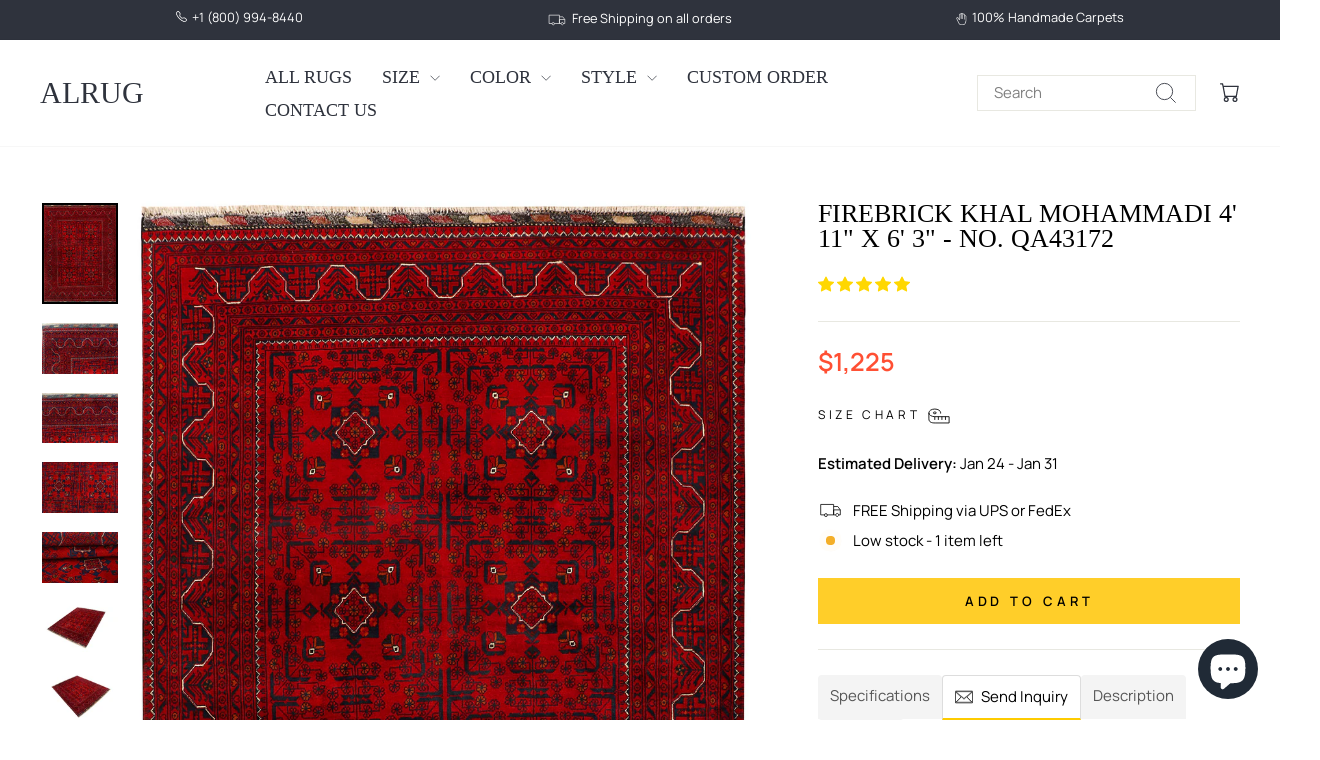

--- FILE ---
content_type: text/html; charset=utf-8
request_url: https://alrug.com/products/firebrick-khal-mohammadi-4-11-x-6-3-no-qa43172
body_size: 45492
content:
<!doctype html>
<html class="no-js" lang="en" dir="ltr">
<head>
  <meta charset="utf-8">
  <meta http-equiv="X-UA-Compatible" content="IE=edge,chrome=1">
  <meta name="viewport" content="width=device-width,initial-scale=1">
  <meta name="theme-color" content="#ffce29">
  <link rel="canonical" href="https://alrug.com/products/firebrick-khal-mohammadi-4-11-x-6-3-no-qa43172">
  <link rel="preconnect" href="https://cdn.shopify.com" crossorigin>
  <link rel="preconnect" href="https://fonts.shopifycdn.com" crossorigin>
  <link rel="dns-prefetch" href="https://productreviews.shopifycdn.com">
  <link rel="dns-prefetch" href="https://ajax.googleapis.com">
  <link rel="dns-prefetch" href="https://maps.googleapis.com">
  <link rel="dns-prefetch" href="https://maps.gstatic.com"><link rel="shortcut icon" href="//alrug.com/cdn/shop/files/favicon_32x32.png?v=1613728471" type="image/png" /><title>Firebrick Khal Mohammadi 4&#39; 11&quot; x 6&#39; 3&quot; - No. QA43172
&ndash; ALRUG Rug Store
</title>
<meta name="description" content="A Beautiful and versatile Oriental rug to decorate your home. This Khal Mohammadi rug is durable and a good investment. It is in perfect condition. The traditional hand-knotted rug is made up of wool, and measures 4&#39; 11&quot; x 6&#39; 3&quot;. It is a rectangle shape rug. The primary color is red . The collection has the variety of "><meta property="og:site_name" content="ALRUG Rug Store">
  <meta property="og:url" content="https://alrug.com/products/firebrick-khal-mohammadi-4-11-x-6-3-no-qa43172">
  <meta property="og:title" content="Firebrick Khal Mohammadi 4&#39;  11&quot; x 6&#39;  3&quot; - No. QA43172">
  <meta property="og:type" content="product">
  <meta property="og:description" content="A Beautiful and versatile Oriental rug to decorate your home. This Khal Mohammadi rug is durable and a good investment. It is in perfect condition. The traditional hand-knotted rug is made up of wool, and measures 4&#39; 11&quot; x 6&#39; 3&quot;. It is a rectangle shape rug. The primary color is red . The collection has the variety of "><meta property="og:image" content="http://alrug.com/cdn/shop/products/73416_3f0264d0-95fb-465b-b166-465c5ca6778d.jpg?v=1708503344">
    <meta property="og:image:secure_url" content="https://alrug.com/cdn/shop/products/73416_3f0264d0-95fb-465b-b166-465c5ca6778d.jpg?v=1708503344">
    <meta property="og:image:width" content="1500">
    <meta property="og:image:height" content="1991"><meta name="twitter:site" content="@alrugcom">
  <meta name="twitter:card" content="summary_large_image">
  <meta name="twitter:title" content="Firebrick Khal Mohammadi 4'  11" x 6'  3" - No. QA43172">
  <meta name="twitter:description" content="A Beautiful and versatile Oriental rug to decorate your home. This Khal Mohammadi rug is durable and a good investment. It is in perfect condition. The traditional hand-knotted rug is made up of wool, and measures 4&#39; 11&quot; x 6&#39; 3&quot;. It is a rectangle shape rug. The primary color is red . The collection has the variety of ">
<script async crossorigin fetchpriority="high" src="/cdn/shopifycloud/importmap-polyfill/es-modules-shim.2.4.0.js"></script>
<script type="importmap">
{
  "imports": {
    "element.base-media": "//alrug.com/cdn/shop/t/25/assets/element.base-media.js?v=61305152781971747521761991656",
    "element.image.parallax": "//alrug.com/cdn/shop/t/25/assets/element.image.parallax.js?v=59188309605188605141761991656",
    "element.model": "//alrug.com/cdn/shop/t/25/assets/element.model.js?v=104979259955732717291761991656",
    "element.quantity-selector": "//alrug.com/cdn/shop/t/25/assets/element.quantity-selector.js?v=68208048201360514121761991656",
    "element.text.rte": "//alrug.com/cdn/shop/t/25/assets/element.text.rte.js?v=28194737298593644281761991656",
    "element.video": "//alrug.com/cdn/shop/t/25/assets/element.video.js?v=110560105447302630031761991656",
    "is-land": "//alrug.com/cdn/shop/t/25/assets/is-land.min.js?v=92343381495565747271761991656",
    "util.misc": "//alrug.com/cdn/shop/t/25/assets/util.misc.js?v=117964846174238173191761991657",
    "util.product-loader": "//alrug.com/cdn/shop/t/25/assets/util.product-loader.js?v=71947287259713254281761991657",
    "util.resource-loader": "//alrug.com/cdn/shop/t/25/assets/util.resource-loader.js?v=81301169148003274841761991657",
    "vendor.in-view": "//alrug.com/cdn/shop/t/25/assets/vendor.in-view.js?v=126891093837844970591761991657"
  }
}
</script><script type="module" src="//alrug.com/cdn/shop/t/25/assets/is-land.min.js?v=92343381495565747271761991656"></script>
<style data-shopify>
  @font-face {
  font-family: Manrope;
  font-weight: 400;
  font-style: normal;
  font-display: swap;
  src: url("//alrug.com/cdn/fonts/manrope/manrope_n4.cd2363f838fb1ef03bdb07c829c7c992d417dd64.woff2") format("woff2"),
       url("//alrug.com/cdn/fonts/manrope/manrope_n4.08b75e0e22a3f7267f64ccf115e9fb6d79fc1ce7.woff") format("woff");
}


  @font-face {
  font-family: Manrope;
  font-weight: 600;
  font-style: normal;
  font-display: swap;
  src: url("//alrug.com/cdn/fonts/manrope/manrope_n6.5ea4cfb23f4dbdd23fdb46c1257564ad6abe70cf.woff2") format("woff2"),
       url("//alrug.com/cdn/fonts/manrope/manrope_n6.c70fcd17c08beb02803eda70a4c8999d9081026b.woff") format("woff");
}

  
  
</style><link href="//alrug.com/cdn/shop/t/25/assets/theme.css?v=73868175781081846421764567149" rel="stylesheet" type="text/css" media="all" />
<style data-shopify>:root {
    --typeHeaderPrimary: "New York";
    --typeHeaderFallback: Iowan Old Style, Apple Garamond, Baskerville, Times New Roman, Droid Serif, Times, Source Serif Pro, serif, Apple Color Emoji, Segoe UI Emoji, Segoe UI Symbol;
    --typeHeaderSize: 30px;
    --typeHeaderWeight: 400;
    --typeHeaderLineHeight: 1;
    --typeHeaderSpacing: 0.0em;

    --typeBasePrimary:Manrope;
    --typeBaseFallback:sans-serif;
    --typeBaseSize: 15px;
    --typeBaseWeight: 400;
    --typeBaseSpacing: 0.0em;
    --typeBaseLineHeight: 1.2;
    --typeBaselineHeightMinus01: 1.1;

    --typeCollectionTitle: 18px;

    --iconWeight: 2px;
    --iconLinecaps: miter;

    
        --buttonRadius: 0;
    

    --colorGridOverlayOpacity: 0.1;
    --colorAnnouncement: #2f333d;
    --colorAnnouncementText: #ffffff;

    --colorBody: #ffffff;
    --colorBodyAlpha05: rgba(255, 255, 255, 0.05);
    --colorBodyDim: #f2f2f2;
    --colorBodyLightDim: #fafafa;
    --colorBodyMediumDim: #f5f5f5;


    --colorBorder: #e8e8e1;

    --colorBtnPrimary: #ffce29;
    --colorBtnPrimaryLight: #ffda5c;
    --colorBtnPrimaryDim: #ffc810;
    --colorBtnPrimaryText: #000000;

    --colorCartDot: #ffce29;

    --colorDrawers: #ffffff;
    --colorDrawersDim: #f2f2f2;
    --colorDrawerBorder: #e8e8e1;
    --colorDrawerText: #2f333d;
    --colorDrawerTextDark: #0e0f12;
    --colorDrawerButton: #111111;
    --colorDrawerButtonText: #ffffff;

    --colorFooter: #2f333d;
    --colorFooterText: #ffffff;
    --colorFooterTextAlpha01: #ffffff;

    --colorGridOverlay: #000000;
    --colorGridOverlayOpacity: 0.1;

    --colorHeaderTextAlpha01: rgba(47, 51, 61, 0.1);

    --colorHeroText: #ffffff;

    --colorSmallImageBg: #ffffff;
    --colorLargeImageBg: #0f0f0f;

    --colorImageOverlay: #000000;
    --colorImageOverlayOpacity: 0.1;
    --colorImageOverlayTextShadow: 0.2;

    --colorLink: #000000;

    --colorModalBg: rgba(230, 230, 230, 0.6);

    --colorNav: #ffffff;
    --colorNavText: #2f333d;

    --colorPrice: #ff4f33;

    --colorSaleTag: #1c1d1d;
    --colorSaleTagText: #ffffff;

    --colorTextBody: #000000;
    --colorTextBodyAlpha015: rgba(0, 0, 0, 0.15);
    --colorTextBodyAlpha005: rgba(0, 0, 0, 0.05);
    --colorTextBodyAlpha008: rgba(0, 0, 0, 0.08);
    --colorTextSavings: #000000;

    --urlIcoSelect: url(//alrug.com/cdn/shop/t/25/assets/ico-select.svg);
    --urlIcoSelectFooter: url(//alrug.com/cdn/shop/t/25/assets/ico-select-footer.svg);
    --urlIcoSelectWhite: url(//alrug.com/cdn/shop/t/25/assets/ico-select-white.svg);

    --grid-gutter: 17px;
    --drawer-gutter: 20px;

    --sizeChartMargin: 25px 0;
    --sizeChartIconMargin: 5px;

    --newsletterReminderPadding: 40px;

    /*Shop Pay Installments*/
    --color-body-text: #000000;
    --color-body: #ffffff;
    --color-bg: #ffffff;
    }

    .placeholder-content {
    background-image: linear-gradient(100deg, #ffffff 40%, #f7f7f7 63%, #ffffff 79%);
    }</style><script>
    document.documentElement.className = document.documentElement.className.replace('no-js', 'js');

    window.theme = window.theme || {};
    theme.routes = {
      home: "/",
      cart: "/cart.js",
      cartPage: "/cart",
      cartAdd: "/cart/add.js",
      cartChange: "/cart/change.js",
      search: "/search",
      predictiveSearch: "/search/suggest"
    };
    theme.strings = {
      soldOut: "Sold Out",
      unavailable: "Unavailable",
      inStockLabel: "In stock, ready to ship",
      oneStockLabel: "Low stock - [count] item left",
      otherStockLabel: "Low stock - [count] items left",
      willNotShipUntil: "Ready to ship [date]",
      willBeInStockAfter: "Back in stock [date]",
      waitingForStock: "Backordered, shipping soon",
      savePrice: "Save [saved_amount]",
      cartEmpty: "Your cart is currently empty.",
      cartTermsConfirmation: "You must agree with the terms and conditions of sales to check out",
      searchCollections: "Collections",
      searchPages: "Pages",
      searchArticles: "Articles",
      productFrom: "from ",
      maxQuantity: "You can only have [quantity] of [title] in your cart."
    };
    theme.settings = {
      cartType: "drawer",
      isCustomerTemplate: false,
      moneyFormat: "${{amount}}",
      saveType: "dollar",
      productImageSize: "portrait",
      productImageCover: true,
      predictiveSearch: true,
      predictiveSearchType: null,
      predictiveSearchVendor: false,
      predictiveSearchPrice: false,
      quickView: true,
      themeName: 'Impulse',
      themeVersion: "8.1.0"
    };
  </script>

  <script>window.performance && window.performance.mark && window.performance.mark('shopify.content_for_header.start');</script><meta name="google-site-verification" content="MQfhfbvafgknMp5eUlv4vplN5py-Qexlftaq1SYag4U">
<meta id="shopify-digital-wallet" name="shopify-digital-wallet" content="/30658658363/digital_wallets/dialog">
<meta name="shopify-checkout-api-token" content="46855d23abd72ecb4f4206ad28c8f39a">
<meta id="in-context-paypal-metadata" data-shop-id="30658658363" data-venmo-supported="true" data-environment="production" data-locale="en_US" data-paypal-v4="true" data-currency="USD">
<link rel="alternate" type="application/json+oembed" href="https://alrug.com/products/firebrick-khal-mohammadi-4-11-x-6-3-no-qa43172.oembed">
<script async="async" src="/checkouts/internal/preloads.js?locale=en-US"></script>
<script id="shopify-features" type="application/json">{"accessToken":"46855d23abd72ecb4f4206ad28c8f39a","betas":["rich-media-storefront-analytics"],"domain":"alrug.com","predictiveSearch":true,"shopId":30658658363,"locale":"en"}</script>
<script>var Shopify = Shopify || {};
Shopify.shop = "alrug.myshopify.com";
Shopify.locale = "en";
Shopify.currency = {"active":"USD","rate":"1.0"};
Shopify.country = "US";
Shopify.theme = {"name":"Impulse (New Version)","id":145748066455,"schema_name":"Impulse","schema_version":"8.1.0","theme_store_id":857,"role":"main"};
Shopify.theme.handle = "null";
Shopify.theme.style = {"id":null,"handle":null};
Shopify.cdnHost = "alrug.com/cdn";
Shopify.routes = Shopify.routes || {};
Shopify.routes.root = "/";</script>
<script type="module">!function(o){(o.Shopify=o.Shopify||{}).modules=!0}(window);</script>
<script>!function(o){function n(){var o=[];function n(){o.push(Array.prototype.slice.apply(arguments))}return n.q=o,n}var t=o.Shopify=o.Shopify||{};t.loadFeatures=n(),t.autoloadFeatures=n()}(window);</script>
<script id="shop-js-analytics" type="application/json">{"pageType":"product"}</script>
<script defer="defer" async type="module" src="//alrug.com/cdn/shopifycloud/shop-js/modules/v2/client.init-shop-cart-sync_C5BV16lS.en.esm.js"></script>
<script defer="defer" async type="module" src="//alrug.com/cdn/shopifycloud/shop-js/modules/v2/chunk.common_CygWptCX.esm.js"></script>
<script type="module">
  await import("//alrug.com/cdn/shopifycloud/shop-js/modules/v2/client.init-shop-cart-sync_C5BV16lS.en.esm.js");
await import("//alrug.com/cdn/shopifycloud/shop-js/modules/v2/chunk.common_CygWptCX.esm.js");

  window.Shopify.SignInWithShop?.initShopCartSync?.({"fedCMEnabled":true,"windoidEnabled":true});

</script>
<script>(function() {
  var isLoaded = false;
  function asyncLoad() {
    if (isLoaded) return;
    isLoaded = true;
    var urls = ["https:\/\/sliderapp.hulkapps.com\/assets\/js\/slider.js?shop=alrug.myshopify.com"];
    for (var i = 0; i < urls.length; i++) {
      var s = document.createElement('script');
      s.type = 'text/javascript';
      s.async = true;
      s.src = urls[i];
      var x = document.getElementsByTagName('script')[0];
      x.parentNode.insertBefore(s, x);
    }
  };
  if(window.attachEvent) {
    window.attachEvent('onload', asyncLoad);
  } else {
    window.addEventListener('load', asyncLoad, false);
  }
})();</script>
<script id="__st">var __st={"a":30658658363,"offset":-28800,"reqid":"6fbe0433-9174-4a60-b0a3-7eae4b3cc071-1768841814","pageurl":"alrug.com\/products\/firebrick-khal-mohammadi-4-11-x-6-3-no-qa43172","u":"8f67d054f6e7","p":"product","rtyp":"product","rid":8201924870295};</script>
<script>window.ShopifyPaypalV4VisibilityTracking = true;</script>
<script id="captcha-bootstrap">!function(){'use strict';const t='contact',e='account',n='new_comment',o=[[t,t],['blogs',n],['comments',n],[t,'customer']],c=[[e,'customer_login'],[e,'guest_login'],[e,'recover_customer_password'],[e,'create_customer']],r=t=>t.map((([t,e])=>`form[action*='/${t}']:not([data-nocaptcha='true']) input[name='form_type'][value='${e}']`)).join(','),a=t=>()=>t?[...document.querySelectorAll(t)].map((t=>t.form)):[];function s(){const t=[...o],e=r(t);return a(e)}const i='password',u='form_key',d=['recaptcha-v3-token','g-recaptcha-response','h-captcha-response',i],f=()=>{try{return window.sessionStorage}catch{return}},m='__shopify_v',_=t=>t.elements[u];function p(t,e,n=!1){try{const o=window.sessionStorage,c=JSON.parse(o.getItem(e)),{data:r}=function(t){const{data:e,action:n}=t;return t[m]||n?{data:e,action:n}:{data:t,action:n}}(c);for(const[e,n]of Object.entries(r))t.elements[e]&&(t.elements[e].value=n);n&&o.removeItem(e)}catch(o){console.error('form repopulation failed',{error:o})}}const l='form_type',E='cptcha';function T(t){t.dataset[E]=!0}const w=window,h=w.document,L='Shopify',v='ce_forms',y='captcha';let A=!1;((t,e)=>{const n=(g='f06e6c50-85a8-45c8-87d0-21a2b65856fe',I='https://cdn.shopify.com/shopifycloud/storefront-forms-hcaptcha/ce_storefront_forms_captcha_hcaptcha.v1.5.2.iife.js',D={infoText:'Protected by hCaptcha',privacyText:'Privacy',termsText:'Terms'},(t,e,n)=>{const o=w[L][v],c=o.bindForm;if(c)return c(t,g,e,D).then(n);var r;o.q.push([[t,g,e,D],n]),r=I,A||(h.body.append(Object.assign(h.createElement('script'),{id:'captcha-provider',async:!0,src:r})),A=!0)});var g,I,D;w[L]=w[L]||{},w[L][v]=w[L][v]||{},w[L][v].q=[],w[L][y]=w[L][y]||{},w[L][y].protect=function(t,e){n(t,void 0,e),T(t)},Object.freeze(w[L][y]),function(t,e,n,w,h,L){const[v,y,A,g]=function(t,e,n){const i=e?o:[],u=t?c:[],d=[...i,...u],f=r(d),m=r(i),_=r(d.filter((([t,e])=>n.includes(e))));return[a(f),a(m),a(_),s()]}(w,h,L),I=t=>{const e=t.target;return e instanceof HTMLFormElement?e:e&&e.form},D=t=>v().includes(t);t.addEventListener('submit',(t=>{const e=I(t);if(!e)return;const n=D(e)&&!e.dataset.hcaptchaBound&&!e.dataset.recaptchaBound,o=_(e),c=g().includes(e)&&(!o||!o.value);(n||c)&&t.preventDefault(),c&&!n&&(function(t){try{if(!f())return;!function(t){const e=f();if(!e)return;const n=_(t);if(!n)return;const o=n.value;o&&e.removeItem(o)}(t);const e=Array.from(Array(32),(()=>Math.random().toString(36)[2])).join('');!function(t,e){_(t)||t.append(Object.assign(document.createElement('input'),{type:'hidden',name:u})),t.elements[u].value=e}(t,e),function(t,e){const n=f();if(!n)return;const o=[...t.querySelectorAll(`input[type='${i}']`)].map((({name:t})=>t)),c=[...d,...o],r={};for(const[a,s]of new FormData(t).entries())c.includes(a)||(r[a]=s);n.setItem(e,JSON.stringify({[m]:1,action:t.action,data:r}))}(t,e)}catch(e){console.error('failed to persist form',e)}}(e),e.submit())}));const S=(t,e)=>{t&&!t.dataset[E]&&(n(t,e.some((e=>e===t))),T(t))};for(const o of['focusin','change'])t.addEventListener(o,(t=>{const e=I(t);D(e)&&S(e,y())}));const B=e.get('form_key'),M=e.get(l),P=B&&M;t.addEventListener('DOMContentLoaded',(()=>{const t=y();if(P)for(const e of t)e.elements[l].value===M&&p(e,B);[...new Set([...A(),...v().filter((t=>'true'===t.dataset.shopifyCaptcha))])].forEach((e=>S(e,t)))}))}(h,new URLSearchParams(w.location.search),n,t,e,['guest_login'])})(!0,!0)}();</script>
<script integrity="sha256-4kQ18oKyAcykRKYeNunJcIwy7WH5gtpwJnB7kiuLZ1E=" data-source-attribution="shopify.loadfeatures" defer="defer" src="//alrug.com/cdn/shopifycloud/storefront/assets/storefront/load_feature-a0a9edcb.js" crossorigin="anonymous"></script>
<script data-source-attribution="shopify.dynamic_checkout.dynamic.init">var Shopify=Shopify||{};Shopify.PaymentButton=Shopify.PaymentButton||{isStorefrontPortableWallets:!0,init:function(){window.Shopify.PaymentButton.init=function(){};var t=document.createElement("script");t.src="https://alrug.com/cdn/shopifycloud/portable-wallets/latest/portable-wallets.en.js",t.type="module",document.head.appendChild(t)}};
</script>
<script data-source-attribution="shopify.dynamic_checkout.buyer_consent">
  function portableWalletsHideBuyerConsent(e){var t=document.getElementById("shopify-buyer-consent"),n=document.getElementById("shopify-subscription-policy-button");t&&n&&(t.classList.add("hidden"),t.setAttribute("aria-hidden","true"),n.removeEventListener("click",e))}function portableWalletsShowBuyerConsent(e){var t=document.getElementById("shopify-buyer-consent"),n=document.getElementById("shopify-subscription-policy-button");t&&n&&(t.classList.remove("hidden"),t.removeAttribute("aria-hidden"),n.addEventListener("click",e))}window.Shopify?.PaymentButton&&(window.Shopify.PaymentButton.hideBuyerConsent=portableWalletsHideBuyerConsent,window.Shopify.PaymentButton.showBuyerConsent=portableWalletsShowBuyerConsent);
</script>
<script data-source-attribution="shopify.dynamic_checkout.cart.bootstrap">document.addEventListener("DOMContentLoaded",(function(){function t(){return document.querySelector("shopify-accelerated-checkout-cart, shopify-accelerated-checkout")}if(t())Shopify.PaymentButton.init();else{new MutationObserver((function(e,n){t()&&(Shopify.PaymentButton.init(),n.disconnect())})).observe(document.body,{childList:!0,subtree:!0})}}));
</script>
<link id="shopify-accelerated-checkout-styles" rel="stylesheet" media="screen" href="https://alrug.com/cdn/shopifycloud/portable-wallets/latest/accelerated-checkout-backwards-compat.css" crossorigin="anonymous">
<style id="shopify-accelerated-checkout-cart">
        #shopify-buyer-consent {
  margin-top: 1em;
  display: inline-block;
  width: 100%;
}

#shopify-buyer-consent.hidden {
  display: none;
}

#shopify-subscription-policy-button {
  background: none;
  border: none;
  padding: 0;
  text-decoration: underline;
  font-size: inherit;
  cursor: pointer;
}

#shopify-subscription-policy-button::before {
  box-shadow: none;
}

      </style>

<script>window.performance && window.performance.mark && window.performance.mark('shopify.content_for_header.end');</script>

  <style data-shopify>
    :root {
      /* Root Variables */
      /* ========================= */
      --root-color-primary: #000000;
      --color-primary: #000000;
      --root-color-secondary: #ffffff;
      --color-secondary: #ffffff;
      --color-sale-tag: #1c1d1d;
      --color-sale-tag-text: #ffffff;
      --layout-section-padding-block: 3rem;
      --layout-section-padding-inline--md: 40px;
      --layout-section-max-inline-size: 1420px; 


      /* Text */
      /* ========================= */
      
      /* Body Font Styles */
      --element-text-font-family--body: Manrope;
      --element-text-font-family-fallback--body: sans-serif;
      --element-text-font-weight--body: 400;
      --element-text-letter-spacing--body: 0.0em;
      --element-text-text-transform--body: none;

      /* Body Font Sizes */
      --element-text-font-size--body: initial;
      --element-text-font-size--body-xs: 11px;
      --element-text-font-size--body-sm: 13px;
      --element-text-font-size--body-md: 15px;
      --element-text-font-size--body-lg: 17px;
      
      /* Body Line Heights */
      --element-text-line-height--body: 1.2;

      /* Heading Font Styles */
      --element-text-font-family--heading: "New York";
      --element-text-font-family-fallback--heading: Iowan Old Style, Apple Garamond, Baskerville, Times New Roman, Droid Serif, Times, Source Serif Pro, serif, Apple Color Emoji, Segoe UI Emoji, Segoe UI Symbol;
      --element-text-font-weight--heading: 400;
      --element-text-letter-spacing--heading: 0.0em;
      
      
      --element-text-text-transform--heading: uppercase;
       
      
      
      /* Heading Font Sizes */
      --element-text-font-size--heading-2xl: 46px;
      --element-text-font-size--heading-xl: 30px;
      --element-text-font-size--heading-lg: 24px;
      --element-text-font-size--heading-md: 22px;
      --element-text-font-size--heading-sm: 16px;
      --element-text-font-size--heading-xs: 14px;
      
      /* Heading Line Heights */
      --element-text-line-height--heading: 1;

      /* Buttons */
      /* ========================= */
      
          --element-button-radius: 0;
      

      --element-button-padding-block: 12px;
      --element-button-text-transform: uppercase;
      --element-button-font-weight: 800;
      --element-button-font-size: max(calc(var(--typeBaseSize) - 4px), 13px);
      --element-button-letter-spacing: .3em;

      /* Base Color Variables */
      --element-button-color-primary: #ffce29;
      --element-button-color-secondary: #000000;
      --element-button-shade-border: 100%;

      /* Hover State Variables */
      --element-button-shade-background--hover: 0%;
      --element-button-shade-border--hover: 100%;

      /* Focus State Variables */
      --element-button-color-focus: var(--color-focus);

      /* Inputs */
      /* ========================= */
      
          --element-icon-radius: 0;
      

      --element-input-font-size: var(--element-text-font-size--body-sm);
      --element-input-box-shadow-shade: 100%;

      /* Hover State Variables */
      --element-input-background-shade--hover: 0%;
      --element-input-box-shadow-spread-radius--hover: 1px;
    }

    @media only screen and (max-width: 768px) {
      :root {
        --element-button-font-size: max(calc(var(--typeBaseSize) - 5px), 11px);
      }
    }

    .element-radio {
        &:has(input[type='radio']:checked) {
          --element-button-color: var(--element-button-color-secondary);
        }
    }

    /* ATC Button Overrides */
    /* ========================= */

    .element-button[type="submit"],
    .element-button[type="submit"] .element-text,
    .element-button--shopify-payment-wrapper button {
      --element-button-padding-block: 13px;
      --element-button-padding-inline: 20px;
      --element-button-line-height: 1.42;
      --_font-size--body-md: var(--element-button-font-size);

      line-height: 1.42 !important;
    }

    /* When dynamic checkout is enabled */
    product-form:has(.element-button--shopify-payment-wrapper) {
      --element-button-color: #000000;

      .element-button[type="submit"],
      .element-button--shopify-payment-wrapper button {
        min-height: 50px !important;
      }

      .shopify-payment-button {
        margin: 0;
      }
    }

    /* Hover animation for non-angled buttons */
    body:not([data-button_style='angled']) .element-button[type="submit"] {
      position: relative;
      overflow: hidden;

      &:after {
        content: '';
        position: absolute;
        top: 0;
        left: 150%;
        width: 200%;
        height: 100%;
        transform: skewX(-20deg);
        background-image: linear-gradient(to right,transparent, rgba(255,255,255,.25),transparent);
      }

      &:hover:after {
        animation: shine 0.75s cubic-bezier(0.01, 0.56, 1, 1);
      }
    }

    /* ANGLED STYLE - ATC Button Overrides */
    /* ========================= */
    
    [data-button_style='angled'] {
      --element-button-shade-background--active: var(--element-button-shade-background);
      --element-button-shade-border--active: var(--element-button-shade-border);

      .element-button[type="submit"] {
        --_box-shadow: none;

        position: relative;
        max-width: 94%;
        border-top: 1px solid #ffce29;
        border-bottom: 1px solid #ffce29;
        
        &:before,
        &:after {
          content: '';
          position: absolute;
          display: block;
          top: -1px;
          bottom: -1px;
          width: 20px;
          transform: skewX(-12deg);
          background-color: #ffce29;
        }
        
        &:before {
          left: -6px;
        }
        
        &:after {
          right: -6px;
        }
      }

      /* When dynamic checkout is enabled */
      product-form:has(.element-button--shopify-payment-wrapper) {
        .element-button[type="submit"]:before,
        .element-button[type="submit"]:after {
          background-color: color-mix(in srgb,var(--_color-text) var(--_shade-background),var(--_color-background));
          border-top: 1px solid #ffce29;
          border-bottom: 1px solid #ffce29;
        }

        .element-button[type="submit"]:before {
          border-left: 1px solid #ffce29;
        }
        
        .element-button[type="submit"]:after {
          border-right: 1px solid #ffce29;
        }
      }

      .element-button--shopify-payment-wrapper {
        --_color-background: #ffce29;

        button:hover,
        button:before,
        button:after {
          background-color: color-mix(in srgb,var(--_color-text) var(--_shade-background),var(--_color-background)) !important;
        }

        button:not(button:focus-visible) {
          box-shadow: none !important;
        }
      }
    }
  </style>

  <script src="//alrug.com/cdn/shop/t/25/assets/vendor-scripts-v11.js" defer="defer"></script><script src="//alrug.com/cdn/shop/t/25/assets/theme.js?v=37464665677553493711764018235" defer="defer"></script>
<!-- BEGIN app block: shopify://apps/judge-me-reviews/blocks/judgeme_core/61ccd3b1-a9f2-4160-9fe9-4fec8413e5d8 --><!-- Start of Judge.me Core -->






<link rel="dns-prefetch" href="https://cdnwidget.judge.me">
<link rel="dns-prefetch" href="https://cdn.judge.me">
<link rel="dns-prefetch" href="https://cdn1.judge.me">
<link rel="dns-prefetch" href="https://api.judge.me">

<script data-cfasync='false' class='jdgm-settings-script'>window.jdgmSettings={"pagination":5,"disable_web_reviews":false,"badge_no_review_text":"No reviews","badge_n_reviews_text":"{{ n }} review/reviews","badge_star_color":"#F0CA09","hide_badge_preview_if_no_reviews":true,"badge_hide_text":true,"enforce_center_preview_badge":false,"widget_title":"Customer Reviews","widget_open_form_text":"Write a review","widget_close_form_text":"Cancel review","widget_refresh_page_text":"Refresh page","widget_summary_text":"Based on {{ number_of_reviews }} review/reviews","widget_no_review_text":"Be the first to write a review","widget_name_field_text":"Display name","widget_verified_name_field_text":"Verified Name (public)","widget_name_placeholder_text":"Display name","widget_required_field_error_text":"This field is required.","widget_email_field_text":"Email address","widget_verified_email_field_text":"Verified Email (private, can not be edited)","widget_email_placeholder_text":"Your email address","widget_email_field_error_text":"Please enter a valid email address.","widget_rating_field_text":"Rating","widget_review_title_field_text":"Review Title","widget_review_title_placeholder_text":"Give your review a title","widget_review_body_field_text":"Review content","widget_review_body_placeholder_text":"Start writing here...","widget_pictures_field_text":"Picture/Video (optional)","widget_submit_review_text":"Submit Review","widget_submit_verified_review_text":"Submit Verified Review","widget_submit_success_msg_with_auto_publish":"Thank you! Please refresh the page in a few moments to see your review. You can remove or edit your review by logging into \u003ca href='https://judge.me/login' target='_blank' rel='nofollow noopener'\u003eJudge.me\u003c/a\u003e","widget_submit_success_msg_no_auto_publish":"Thank you! Your review will be published as soon as it is approved by the shop admin. You can remove or edit your review by logging into \u003ca href='https://judge.me/login' target='_blank' rel='nofollow noopener'\u003eJudge.me\u003c/a\u003e","widget_show_default_reviews_out_of_total_text":"Showing {{ n_reviews_shown }} out of {{ n_reviews }} reviews.","widget_show_all_link_text":"Show all","widget_show_less_link_text":"Show less","widget_author_said_text":"{{ reviewer_name }} said:","widget_days_text":"{{ n }} days ago","widget_weeks_text":"{{ n }} week/weeks ago","widget_months_text":"{{ n }} month/months ago","widget_years_text":"{{ n }} year/years ago","widget_yesterday_text":"Yesterday","widget_today_text":"Today","widget_replied_text":"\u003e\u003e {{ shop_name }} replied:","widget_read_more_text":"Read more","widget_reviewer_name_as_initial":"","widget_rating_filter_color":"#fbcd0a","widget_rating_filter_see_all_text":"See all reviews","widget_sorting_most_recent_text":"Most Recent","widget_sorting_highest_rating_text":"Highest Rating","widget_sorting_lowest_rating_text":"Lowest Rating","widget_sorting_with_pictures_text":"Only Pictures","widget_sorting_most_helpful_text":"Most Helpful","widget_open_question_form_text":"Ask a question","widget_reviews_subtab_text":"Reviews","widget_questions_subtab_text":"Questions","widget_question_label_text":"Question","widget_answer_label_text":"Answer","widget_question_placeholder_text":"Write your question here","widget_submit_question_text":"Submit Question","widget_question_submit_success_text":"Thank you for your question! We will notify you once it gets answered.","widget_star_color":"#FFD700","verified_badge_text":"Verified","verified_badge_bg_color":"","verified_badge_text_color":"","verified_badge_placement":"left-of-reviewer-name","widget_review_max_height":"","widget_hide_border":false,"widget_social_share":false,"widget_thumb":false,"widget_review_location_show":false,"widget_location_format":"","all_reviews_include_out_of_store_products":true,"all_reviews_out_of_store_text":"(out of store)","all_reviews_pagination":100,"all_reviews_product_name_prefix_text":"about","enable_review_pictures":true,"enable_question_anwser":false,"widget_theme":"default","review_date_format":"mm/dd/yyyy","default_sort_method":"most-recent","widget_product_reviews_subtab_text":"Product Reviews","widget_shop_reviews_subtab_text":"Shop Reviews","widget_other_products_reviews_text":"Reviews for other products","widget_store_reviews_subtab_text":"Store reviews","widget_no_store_reviews_text":"This store hasn't received any reviews yet","widget_web_restriction_product_reviews_text":"This product hasn't received any reviews yet","widget_no_items_text":"No items found","widget_show_more_text":"Show more","widget_write_a_store_review_text":"Write a Store Review","widget_other_languages_heading":"Reviews in Other Languages","widget_translate_review_text":"Translate review to {{ language }}","widget_translating_review_text":"Translating...","widget_show_original_translation_text":"Show original ({{ language }})","widget_translate_review_failed_text":"Review couldn't be translated.","widget_translate_review_retry_text":"Retry","widget_translate_review_try_again_later_text":"Try again later","show_product_url_for_grouped_product":false,"widget_sorting_pictures_first_text":"Pictures First","show_pictures_on_all_rev_page_mobile":false,"show_pictures_on_all_rev_page_desktop":false,"floating_tab_hide_mobile_install_preference":false,"floating_tab_button_name":"★ Reviews","floating_tab_title":"Let customers speak for us","floating_tab_button_color":"","floating_tab_button_background_color":"","floating_tab_url":"","floating_tab_url_enabled":false,"floating_tab_tab_style":"text","all_reviews_text_badge_text":"Customers rate us {{ shop.metafields.judgeme.all_reviews_rating | round: 1 }}/5 based on {{ shop.metafields.judgeme.all_reviews_count }} reviews.","all_reviews_text_badge_text_branded_style":"{{ shop.metafields.judgeme.all_reviews_rating | round: 1 }} out of 5 stars based on {{ shop.metafields.judgeme.all_reviews_count }} reviews","is_all_reviews_text_badge_a_link":false,"show_stars_for_all_reviews_text_badge":false,"all_reviews_text_badge_url":"","all_reviews_text_style":"branded","all_reviews_text_color_style":"judgeme_brand_color","all_reviews_text_color":"#108474","all_reviews_text_show_jm_brand":false,"featured_carousel_show_header":true,"featured_carousel_title":"Let customers speak for us","testimonials_carousel_title":"Customers are saying","videos_carousel_title":"Real customer stories","cards_carousel_title":"Customers are saying","featured_carousel_count_text":"from {{ n }} reviews","featured_carousel_add_link_to_all_reviews_page":false,"featured_carousel_url":"","featured_carousel_show_images":true,"featured_carousel_autoslide_interval":5,"featured_carousel_arrows_on_the_sides":false,"featured_carousel_height":250,"featured_carousel_width":80,"featured_carousel_image_size":0,"featured_carousel_image_height":250,"featured_carousel_arrow_color":"#eeeeee","verified_count_badge_style":"branded","verified_count_badge_orientation":"horizontal","verified_count_badge_color_style":"judgeme_brand_color","verified_count_badge_color":"#108474","is_verified_count_badge_a_link":false,"verified_count_badge_url":"","verified_count_badge_show_jm_brand":true,"widget_rating_preset_default":5,"widget_first_sub_tab":"product-reviews","widget_show_histogram":true,"widget_histogram_use_custom_color":false,"widget_pagination_use_custom_color":false,"widget_star_use_custom_color":false,"widget_verified_badge_use_custom_color":false,"widget_write_review_use_custom_color":false,"picture_reminder_submit_button":"Upload Pictures","enable_review_videos":false,"mute_video_by_default":false,"widget_sorting_videos_first_text":"Videos First","widget_review_pending_text":"Pending","featured_carousel_items_for_large_screen":3,"social_share_options_order":"Facebook,Twitter","remove_microdata_snippet":true,"disable_json_ld":false,"enable_json_ld_products":false,"preview_badge_show_question_text":false,"preview_badge_no_question_text":"No questions","preview_badge_n_question_text":"{{ number_of_questions }} question/questions","qa_badge_show_icon":false,"qa_badge_position":"same-row","remove_judgeme_branding":false,"widget_add_search_bar":false,"widget_search_bar_placeholder":"Search","widget_sorting_verified_only_text":"Verified only","featured_carousel_theme":"default","featured_carousel_show_rating":true,"featured_carousel_show_title":true,"featured_carousel_show_body":true,"featured_carousel_show_date":false,"featured_carousel_show_reviewer":true,"featured_carousel_show_product":false,"featured_carousel_header_background_color":"#108474","featured_carousel_header_text_color":"#ffffff","featured_carousel_name_product_separator":"reviewed","featured_carousel_full_star_background":"#108474","featured_carousel_empty_star_background":"#dadada","featured_carousel_vertical_theme_background":"#f9fafb","featured_carousel_verified_badge_enable":true,"featured_carousel_verified_badge_color":"#108474","featured_carousel_border_style":"round","featured_carousel_review_line_length_limit":3,"featured_carousel_more_reviews_button_text":"Read more reviews","featured_carousel_view_product_button_text":"View product","all_reviews_page_load_reviews_on":"scroll","all_reviews_page_load_more_text":"Load More Reviews","disable_fb_tab_reviews":false,"enable_ajax_cdn_cache":false,"widget_advanced_speed_features":5,"widget_public_name_text":"displayed publicly like","default_reviewer_name":"John Smith","default_reviewer_name_has_non_latin":true,"widget_reviewer_anonymous":"Anonymous","medals_widget_title":"Judge.me Review Medals","medals_widget_background_color":"#f9fafb","medals_widget_position":"footer_all_pages","medals_widget_border_color":"#f9fafb","medals_widget_verified_text_position":"left","medals_widget_use_monochromatic_version":false,"medals_widget_elements_color":"#108474","show_reviewer_avatar":true,"widget_invalid_yt_video_url_error_text":"Not a YouTube video URL","widget_max_length_field_error_text":"Please enter no more than {0} characters.","widget_show_country_flag":false,"widget_show_collected_via_shop_app":true,"widget_verified_by_shop_badge_style":"light","widget_verified_by_shop_text":"Verified by Shop","widget_show_photo_gallery":false,"widget_load_with_code_splitting":true,"widget_ugc_install_preference":false,"widget_ugc_title":"Made by us, Shared by you","widget_ugc_subtitle":"Tag us to see your picture featured in our page","widget_ugc_arrows_color":"#ffffff","widget_ugc_primary_button_text":"Buy Now","widget_ugc_primary_button_background_color":"#108474","widget_ugc_primary_button_text_color":"#ffffff","widget_ugc_primary_button_border_width":"0","widget_ugc_primary_button_border_style":"none","widget_ugc_primary_button_border_color":"#108474","widget_ugc_primary_button_border_radius":"25","widget_ugc_secondary_button_text":"Load More","widget_ugc_secondary_button_background_color":"#ffffff","widget_ugc_secondary_button_text_color":"#108474","widget_ugc_secondary_button_border_width":"2","widget_ugc_secondary_button_border_style":"solid","widget_ugc_secondary_button_border_color":"#108474","widget_ugc_secondary_button_border_radius":"25","widget_ugc_reviews_button_text":"View Reviews","widget_ugc_reviews_button_background_color":"#ffffff","widget_ugc_reviews_button_text_color":"#108474","widget_ugc_reviews_button_border_width":"2","widget_ugc_reviews_button_border_style":"solid","widget_ugc_reviews_button_border_color":"#108474","widget_ugc_reviews_button_border_radius":"25","widget_ugc_reviews_button_link_to":"judgeme-reviews-page","widget_ugc_show_post_date":true,"widget_ugc_max_width":"800","widget_rating_metafield_value_type":true,"widget_primary_color":"#DCB90D","widget_enable_secondary_color":false,"widget_secondary_color":"#edf5f5","widget_summary_average_rating_text":"{{ average_rating }} out of 5","widget_media_grid_title":"Customer photos \u0026 videos","widget_media_grid_see_more_text":"See more","widget_round_style":false,"widget_show_product_medals":true,"widget_verified_by_judgeme_text":"Verified by Judge.me","widget_show_store_medals":true,"widget_verified_by_judgeme_text_in_store_medals":"Verified by Judge.me","widget_media_field_exceed_quantity_message":"Sorry, we can only accept {{ max_media }} for one review.","widget_media_field_exceed_limit_message":"{{ file_name }} is too large, please select a {{ media_type }} less than {{ size_limit }}MB.","widget_review_submitted_text":"Review Submitted!","widget_question_submitted_text":"Question Submitted!","widget_close_form_text_question":"Cancel","widget_write_your_answer_here_text":"Write your answer here","widget_enabled_branded_link":true,"widget_show_collected_by_judgeme":false,"widget_reviewer_name_color":"","widget_write_review_text_color":"","widget_write_review_bg_color":"","widget_collected_by_judgeme_text":"collected by Judge.me","widget_pagination_type":"standard","widget_load_more_text":"Load More","widget_load_more_color":"#108474","widget_full_review_text":"Full Review","widget_read_more_reviews_text":"Read More Reviews","widget_read_questions_text":"Read Questions","widget_questions_and_answers_text":"Questions \u0026 Answers","widget_verified_by_text":"Verified by","widget_verified_text":"Verified","widget_number_of_reviews_text":"{{ number_of_reviews }} reviews","widget_back_button_text":"Back","widget_next_button_text":"Next","widget_custom_forms_filter_button":"Filters","custom_forms_style":"horizontal","widget_show_review_information":false,"how_reviews_are_collected":"How reviews are collected?","widget_show_review_keywords":false,"widget_gdpr_statement":"How we use your data: We'll only contact you about the review you left, and only if necessary. By submitting your review, you agree to Judge.me's \u003ca href='https://judge.me/terms' target='_blank' rel='nofollow noopener'\u003eterms\u003c/a\u003e, \u003ca href='https://judge.me/privacy' target='_blank' rel='nofollow noopener'\u003eprivacy\u003c/a\u003e and \u003ca href='https://judge.me/content-policy' target='_blank' rel='nofollow noopener'\u003econtent\u003c/a\u003e policies.","widget_multilingual_sorting_enabled":false,"widget_translate_review_content_enabled":false,"widget_translate_review_content_method":"manual","popup_widget_review_selection":"automatically_with_pictures","popup_widget_round_border_style":true,"popup_widget_show_title":true,"popup_widget_show_body":true,"popup_widget_show_reviewer":false,"popup_widget_show_product":true,"popup_widget_show_pictures":true,"popup_widget_use_review_picture":true,"popup_widget_show_on_home_page":true,"popup_widget_show_on_product_page":true,"popup_widget_show_on_collection_page":true,"popup_widget_show_on_cart_page":true,"popup_widget_position":"bottom_left","popup_widget_first_review_delay":5,"popup_widget_duration":5,"popup_widget_interval":5,"popup_widget_review_count":5,"popup_widget_hide_on_mobile":true,"review_snippet_widget_round_border_style":true,"review_snippet_widget_card_color":"#FFFFFF","review_snippet_widget_slider_arrows_background_color":"#FFFFFF","review_snippet_widget_slider_arrows_color":"#000000","review_snippet_widget_star_color":"#108474","show_product_variant":false,"all_reviews_product_variant_label_text":"Variant: ","widget_show_verified_branding":true,"widget_ai_summary_title":"Customers say","widget_ai_summary_disclaimer":"AI-powered review summary based on recent customer reviews","widget_show_ai_summary":false,"widget_show_ai_summary_bg":false,"widget_show_review_title_input":false,"redirect_reviewers_invited_via_email":"external_form","request_store_review_after_product_review":true,"request_review_other_products_in_order":false,"review_form_color_scheme":"default","review_form_corner_style":"square","review_form_star_color":{},"review_form_text_color":"#333333","review_form_background_color":"#ffffff","review_form_field_background_color":"#fafafa","review_form_button_color":{},"review_form_button_text_color":"#ffffff","review_form_modal_overlay_color":"#000000","review_content_screen_title_text":"How would you rate this product?","review_content_introduction_text":"We would love it if you would share a bit about your experience.","store_review_form_title_text":"How would you rate this store?","store_review_form_introduction_text":"We would love it if you would share a bit about your experience.","show_review_guidance_text":true,"one_star_review_guidance_text":"Poor","five_star_review_guidance_text":"Great","customer_information_screen_title_text":"About you","customer_information_introduction_text":"Please tell us more about you.","custom_questions_screen_title_text":"Your experience in more detail","custom_questions_introduction_text":"Here are a few questions to help us understand more about your experience.","review_submitted_screen_title_text":"Thanks for your review!","review_submitted_screen_thank_you_text":"We are processing it and it will appear on the store soon.","review_submitted_screen_email_verification_text":"Please confirm your email by clicking the link we just sent you. This helps us keep reviews authentic.","review_submitted_request_store_review_text":"Would you like to share your experience of shopping with us?","review_submitted_review_other_products_text":"Would you like to review these products?","store_review_screen_title_text":"Would you like to share your experience of shopping with us?","store_review_introduction_text":"We value your feedback and use it to improve. Please share any thoughts or suggestions you have.","reviewer_media_screen_title_picture_text":"Share a picture","reviewer_media_introduction_picture_text":"Upload a photo to support your review.","reviewer_media_screen_title_video_text":"Share a video","reviewer_media_introduction_video_text":"Upload a video to support your review.","reviewer_media_screen_title_picture_or_video_text":"Share a picture or video","reviewer_media_introduction_picture_or_video_text":"Upload a photo or video to support your review.","reviewer_media_youtube_url_text":"Paste your Youtube URL here","advanced_settings_next_step_button_text":"Next","advanced_settings_close_review_button_text":"Close","modal_write_review_flow":true,"write_review_flow_required_text":"Required","write_review_flow_privacy_message_text":"We respect your privacy.","write_review_flow_anonymous_text":"Post review as anonymous","write_review_flow_visibility_text":"This won't be visible to other customers.","write_review_flow_multiple_selection_help_text":"Select as many as you like","write_review_flow_single_selection_help_text":"Select one option","write_review_flow_required_field_error_text":"This field is required","write_review_flow_invalid_email_error_text":"Please enter a valid email address","write_review_flow_max_length_error_text":"Max. {{ max_length }} characters.","write_review_flow_media_upload_text":"\u003cb\u003eClick to upload\u003c/b\u003e or drag and drop","write_review_flow_gdpr_statement":"We'll only contact you about your review if necessary. By submitting your review, you agree to our \u003ca href='https://judge.me/terms' target='_blank' rel='nofollow noopener'\u003eterms and conditions\u003c/a\u003e and \u003ca href='https://judge.me/privacy' target='_blank' rel='nofollow noopener'\u003eprivacy policy\u003c/a\u003e.","rating_only_reviews_enabled":false,"show_negative_reviews_help_screen":false,"new_review_flow_help_screen_rating_threshold":3,"negative_review_resolution_screen_title_text":"Tell us more","negative_review_resolution_text":"Your experience matters to us. If there were issues with your purchase, we're here to help. Feel free to reach out to us, we'd love the opportunity to make things right.","negative_review_resolution_button_text":"Contact us","negative_review_resolution_proceed_with_review_text":"Leave a review","negative_review_resolution_subject":"Issue with purchase from {{ shop_name }}.{{ order_name }}","preview_badge_collection_page_install_status":false,"widget_review_custom_css":"","preview_badge_custom_css":"","preview_badge_stars_count":"5-stars","featured_carousel_custom_css":"","floating_tab_custom_css":"","all_reviews_widget_custom_css":"","medals_widget_custom_css":"","verified_badge_custom_css":"","all_reviews_text_custom_css":"","transparency_badges_collected_via_store_invite":false,"transparency_badges_from_another_provider":false,"transparency_badges_collected_from_store_visitor":false,"transparency_badges_collected_by_verified_review_provider":false,"transparency_badges_earned_reward":false,"transparency_badges_collected_via_store_invite_text":"Review collected via store invitation","transparency_badges_from_another_provider_text":"Review collected from another provider","transparency_badges_collected_from_store_visitor_text":"Review collected from a store visitor","transparency_badges_written_in_google_text":"Review written in Google","transparency_badges_written_in_etsy_text":"Review written in Etsy","transparency_badges_written_in_shop_app_text":"Review written in Shop App","transparency_badges_earned_reward_text":"Review earned a reward for future purchase","product_review_widget_per_page":10,"widget_store_review_label_text":"Review about the store","checkout_comment_extension_title_on_product_page":"Customer Comments","checkout_comment_extension_num_latest_comment_show":5,"checkout_comment_extension_format":"name_and_timestamp","checkout_comment_customer_name":"last_initial","checkout_comment_comment_notification":true,"preview_badge_collection_page_install_preference":false,"preview_badge_home_page_install_preference":false,"preview_badge_product_page_install_preference":false,"review_widget_install_preference":"","review_carousel_install_preference":false,"floating_reviews_tab_install_preference":"none","verified_reviews_count_badge_install_preference":false,"all_reviews_text_install_preference":false,"review_widget_best_location":false,"judgeme_medals_install_preference":false,"review_widget_revamp_enabled":false,"review_widget_qna_enabled":false,"review_widget_header_theme":"minimal","review_widget_widget_title_enabled":true,"review_widget_header_text_size":"medium","review_widget_header_text_weight":"regular","review_widget_average_rating_style":"compact","review_widget_bar_chart_enabled":true,"review_widget_bar_chart_type":"numbers","review_widget_bar_chart_style":"standard","review_widget_expanded_media_gallery_enabled":false,"review_widget_reviews_section_theme":"standard","review_widget_image_style":"thumbnails","review_widget_review_image_ratio":"square","review_widget_stars_size":"medium","review_widget_verified_badge":"standard_text","review_widget_review_title_text_size":"medium","review_widget_review_text_size":"medium","review_widget_review_text_length":"medium","review_widget_number_of_columns_desktop":3,"review_widget_carousel_transition_speed":5,"review_widget_custom_questions_answers_display":"always","review_widget_button_text_color":"#FFFFFF","review_widget_text_color":"#000000","review_widget_lighter_text_color":"#7B7B7B","review_widget_corner_styling":"soft","review_widget_review_word_singular":"review","review_widget_review_word_plural":"reviews","review_widget_voting_label":"Helpful?","review_widget_shop_reply_label":"Reply from {{ shop_name }}:","review_widget_filters_title":"Filters","qna_widget_question_word_singular":"Question","qna_widget_question_word_plural":"Questions","qna_widget_answer_reply_label":"Answer from {{ answerer_name }}:","qna_content_screen_title_text":"Ask a question about this product","qna_widget_question_required_field_error_text":"Please enter your question.","qna_widget_flow_gdpr_statement":"We'll only contact you about your question if necessary. By submitting your question, you agree to our \u003ca href='https://judge.me/terms' target='_blank' rel='nofollow noopener'\u003eterms and conditions\u003c/a\u003e and \u003ca href='https://judge.me/privacy' target='_blank' rel='nofollow noopener'\u003eprivacy policy\u003c/a\u003e.","qna_widget_question_submitted_text":"Thanks for your question!","qna_widget_close_form_text_question":"Close","qna_widget_question_submit_success_text":"We’ll notify you by email when your question is answered.","all_reviews_widget_v2025_enabled":false,"all_reviews_widget_v2025_header_theme":"default","all_reviews_widget_v2025_widget_title_enabled":true,"all_reviews_widget_v2025_header_text_size":"medium","all_reviews_widget_v2025_header_text_weight":"regular","all_reviews_widget_v2025_average_rating_style":"compact","all_reviews_widget_v2025_bar_chart_enabled":true,"all_reviews_widget_v2025_bar_chart_type":"numbers","all_reviews_widget_v2025_bar_chart_style":"standard","all_reviews_widget_v2025_expanded_media_gallery_enabled":false,"all_reviews_widget_v2025_show_store_medals":true,"all_reviews_widget_v2025_show_photo_gallery":true,"all_reviews_widget_v2025_show_review_keywords":false,"all_reviews_widget_v2025_show_ai_summary":false,"all_reviews_widget_v2025_show_ai_summary_bg":false,"all_reviews_widget_v2025_add_search_bar":false,"all_reviews_widget_v2025_default_sort_method":"most-recent","all_reviews_widget_v2025_reviews_per_page":10,"all_reviews_widget_v2025_reviews_section_theme":"default","all_reviews_widget_v2025_image_style":"thumbnails","all_reviews_widget_v2025_review_image_ratio":"square","all_reviews_widget_v2025_stars_size":"medium","all_reviews_widget_v2025_verified_badge":"bold_badge","all_reviews_widget_v2025_review_title_text_size":"medium","all_reviews_widget_v2025_review_text_size":"medium","all_reviews_widget_v2025_review_text_length":"medium","all_reviews_widget_v2025_number_of_columns_desktop":3,"all_reviews_widget_v2025_carousel_transition_speed":5,"all_reviews_widget_v2025_custom_questions_answers_display":"always","all_reviews_widget_v2025_show_product_variant":false,"all_reviews_widget_v2025_show_reviewer_avatar":true,"all_reviews_widget_v2025_reviewer_name_as_initial":"","all_reviews_widget_v2025_review_location_show":false,"all_reviews_widget_v2025_location_format":"","all_reviews_widget_v2025_show_country_flag":false,"all_reviews_widget_v2025_verified_by_shop_badge_style":"light","all_reviews_widget_v2025_social_share":false,"all_reviews_widget_v2025_social_share_options_order":"Facebook,Twitter,LinkedIn,Pinterest","all_reviews_widget_v2025_pagination_type":"standard","all_reviews_widget_v2025_button_text_color":"#FFFFFF","all_reviews_widget_v2025_text_color":"#000000","all_reviews_widget_v2025_lighter_text_color":"#7B7B7B","all_reviews_widget_v2025_corner_styling":"soft","all_reviews_widget_v2025_title":"Customer reviews","all_reviews_widget_v2025_ai_summary_title":"Customers say about this store","all_reviews_widget_v2025_no_review_text":"Be the first to write a review","platform":"shopify","branding_url":"https://app.judge.me/reviews","branding_text":"Powered by Judge.me","locale":"en","reply_name":"ALRUG Rug Store","widget_version":"3.0","footer":true,"autopublish":false,"review_dates":true,"enable_custom_form":false,"shop_locale":"en","enable_multi_locales_translations":false,"show_review_title_input":false,"review_verification_email_status":"always","can_be_branded":false,"reply_name_text":"ALRUG Rug Store"};</script> <style class='jdgm-settings-style'>.jdgm-xx{left:0}:root{--jdgm-primary-color: #DCB90D;--jdgm-secondary-color: rgba(220,185,13,0.1);--jdgm-star-color: gold;--jdgm-write-review-text-color: white;--jdgm-write-review-bg-color: #DCB90D;--jdgm-paginate-color: #DCB90D;--jdgm-border-radius: 0;--jdgm-reviewer-name-color: #DCB90D}.jdgm-histogram__bar-content{background-color:#DCB90D}.jdgm-rev[data-verified-buyer=true] .jdgm-rev__icon.jdgm-rev__icon:after,.jdgm-rev__buyer-badge.jdgm-rev__buyer-badge{color:white;background-color:#DCB90D}.jdgm-review-widget--small .jdgm-gallery.jdgm-gallery .jdgm-gallery__thumbnail-link:nth-child(8) .jdgm-gallery__thumbnail-wrapper.jdgm-gallery__thumbnail-wrapper:before{content:"See more"}@media only screen and (min-width: 768px){.jdgm-gallery.jdgm-gallery .jdgm-gallery__thumbnail-link:nth-child(8) .jdgm-gallery__thumbnail-wrapper.jdgm-gallery__thumbnail-wrapper:before{content:"See more"}}.jdgm-preview-badge .jdgm-star.jdgm-star{color:#F0CA09}.jdgm-prev-badge[data-average-rating='0.00']{display:none !important}.jdgm-prev-badge__text{display:none !important}.jdgm-author-all-initials{display:none !important}.jdgm-author-last-initial{display:none !important}.jdgm-rev-widg__title{visibility:hidden}.jdgm-rev-widg__summary-text{visibility:hidden}.jdgm-prev-badge__text{visibility:hidden}.jdgm-rev__prod-link-prefix:before{content:'about'}.jdgm-rev__variant-label:before{content:'Variant: '}.jdgm-rev__out-of-store-text:before{content:'(out of store)'}@media only screen and (min-width: 768px){.jdgm-rev__pics .jdgm-rev_all-rev-page-picture-separator,.jdgm-rev__pics .jdgm-rev__product-picture{display:none}}@media only screen and (max-width: 768px){.jdgm-rev__pics .jdgm-rev_all-rev-page-picture-separator,.jdgm-rev__pics .jdgm-rev__product-picture{display:none}}.jdgm-preview-badge[data-template="product"]{display:none !important}.jdgm-preview-badge[data-template="collection"]{display:none !important}.jdgm-preview-badge[data-template="index"]{display:none !important}.jdgm-review-widget[data-from-snippet="true"]{display:none !important}.jdgm-verified-count-badget[data-from-snippet="true"]{display:none !important}.jdgm-carousel-wrapper[data-from-snippet="true"]{display:none !important}.jdgm-all-reviews-text[data-from-snippet="true"]{display:none !important}.jdgm-medals-section[data-from-snippet="true"]{display:none !important}.jdgm-ugc-media-wrapper[data-from-snippet="true"]{display:none !important}.jdgm-rev__transparency-badge[data-badge-type="review_collected_via_store_invitation"]{display:none !important}.jdgm-rev__transparency-badge[data-badge-type="review_collected_from_another_provider"]{display:none !important}.jdgm-rev__transparency-badge[data-badge-type="review_collected_from_store_visitor"]{display:none !important}.jdgm-rev__transparency-badge[data-badge-type="review_written_in_etsy"]{display:none !important}.jdgm-rev__transparency-badge[data-badge-type="review_written_in_google_business"]{display:none !important}.jdgm-rev__transparency-badge[data-badge-type="review_written_in_shop_app"]{display:none !important}.jdgm-rev__transparency-badge[data-badge-type="review_earned_for_future_purchase"]{display:none !important}.jdgm-review-snippet-widget .jdgm-rev-snippet-widget__cards-container .jdgm-rev-snippet-card{border-radius:8px;background:#fff}.jdgm-review-snippet-widget .jdgm-rev-snippet-widget__cards-container .jdgm-rev-snippet-card__rev-rating .jdgm-star{color:#108474}.jdgm-review-snippet-widget .jdgm-rev-snippet-widget__prev-btn,.jdgm-review-snippet-widget .jdgm-rev-snippet-widget__next-btn{border-radius:50%;background:#fff}.jdgm-review-snippet-widget .jdgm-rev-snippet-widget__prev-btn>svg,.jdgm-review-snippet-widget .jdgm-rev-snippet-widget__next-btn>svg{fill:#000}.jdgm-full-rev-modal.rev-snippet-widget .jm-mfp-container .jm-mfp-content,.jdgm-full-rev-modal.rev-snippet-widget .jm-mfp-container .jdgm-full-rev__icon,.jdgm-full-rev-modal.rev-snippet-widget .jm-mfp-container .jdgm-full-rev__pic-img,.jdgm-full-rev-modal.rev-snippet-widget .jm-mfp-container .jdgm-full-rev__reply{border-radius:8px}.jdgm-full-rev-modal.rev-snippet-widget .jm-mfp-container .jdgm-full-rev[data-verified-buyer="true"] .jdgm-full-rev__icon::after{border-radius:8px}.jdgm-full-rev-modal.rev-snippet-widget .jm-mfp-container .jdgm-full-rev .jdgm-rev__buyer-badge{border-radius:calc( 8px / 2 )}.jdgm-full-rev-modal.rev-snippet-widget .jm-mfp-container .jdgm-full-rev .jdgm-full-rev__replier::before{content:'ALRUG Rug Store'}.jdgm-full-rev-modal.rev-snippet-widget .jm-mfp-container .jdgm-full-rev .jdgm-full-rev__product-button{border-radius:calc( 8px * 6 )}
</style> <style class='jdgm-settings-style'></style>

  
  
  
  <style class='jdgm-miracle-styles'>
  @-webkit-keyframes jdgm-spin{0%{-webkit-transform:rotate(0deg);-ms-transform:rotate(0deg);transform:rotate(0deg)}100%{-webkit-transform:rotate(359deg);-ms-transform:rotate(359deg);transform:rotate(359deg)}}@keyframes jdgm-spin{0%{-webkit-transform:rotate(0deg);-ms-transform:rotate(0deg);transform:rotate(0deg)}100%{-webkit-transform:rotate(359deg);-ms-transform:rotate(359deg);transform:rotate(359deg)}}@font-face{font-family:'JudgemeStar';src:url("[data-uri]") format("woff");font-weight:normal;font-style:normal}.jdgm-star{font-family:'JudgemeStar';display:inline !important;text-decoration:none !important;padding:0 4px 0 0 !important;margin:0 !important;font-weight:bold;opacity:1;-webkit-font-smoothing:antialiased;-moz-osx-font-smoothing:grayscale}.jdgm-star:hover{opacity:1}.jdgm-star:last-of-type{padding:0 !important}.jdgm-star.jdgm--on:before{content:"\e000"}.jdgm-star.jdgm--off:before{content:"\e001"}.jdgm-star.jdgm--half:before{content:"\e002"}.jdgm-widget *{margin:0;line-height:1.4;-webkit-box-sizing:border-box;-moz-box-sizing:border-box;box-sizing:border-box;-webkit-overflow-scrolling:touch}.jdgm-hidden{display:none !important;visibility:hidden !important}.jdgm-temp-hidden{display:none}.jdgm-spinner{width:40px;height:40px;margin:auto;border-radius:50%;border-top:2px solid #eee;border-right:2px solid #eee;border-bottom:2px solid #eee;border-left:2px solid #ccc;-webkit-animation:jdgm-spin 0.8s infinite linear;animation:jdgm-spin 0.8s infinite linear}.jdgm-spinner:empty{display:block}.jdgm-prev-badge{display:block !important}

</style>


  
  
   


<script data-cfasync='false' class='jdgm-script'>
!function(e){window.jdgm=window.jdgm||{},jdgm.CDN_HOST="https://cdnwidget.judge.me/",jdgm.CDN_HOST_ALT="https://cdn2.judge.me/cdn/widget_frontend/",jdgm.API_HOST="https://api.judge.me/",jdgm.CDN_BASE_URL="https://cdn.shopify.com/extensions/019bd71c-30e6-73e2-906a-ddb105931c98/judgeme-extensions-297/assets/",
jdgm.docReady=function(d){(e.attachEvent?"complete"===e.readyState:"loading"!==e.readyState)?
setTimeout(d,0):e.addEventListener("DOMContentLoaded",d)},jdgm.loadCSS=function(d,t,o,a){
!o&&jdgm.loadCSS.requestedUrls.indexOf(d)>=0||(jdgm.loadCSS.requestedUrls.push(d),
(a=e.createElement("link")).rel="stylesheet",a.class="jdgm-stylesheet",a.media="nope!",
a.href=d,a.onload=function(){this.media="all",t&&setTimeout(t)},e.body.appendChild(a))},
jdgm.loadCSS.requestedUrls=[],jdgm.loadJS=function(e,d){var t=new XMLHttpRequest;
t.onreadystatechange=function(){4===t.readyState&&(Function(t.response)(),d&&d(t.response))},
t.open("GET",e),t.onerror=function(){if(e.indexOf(jdgm.CDN_HOST)===0&&jdgm.CDN_HOST_ALT!==jdgm.CDN_HOST){var f=e.replace(jdgm.CDN_HOST,jdgm.CDN_HOST_ALT);jdgm.loadJS(f,d)}},t.send()},jdgm.docReady((function(){(window.jdgmLoadCSS||e.querySelectorAll(
".jdgm-widget, .jdgm-all-reviews-page").length>0)&&(jdgmSettings.widget_load_with_code_splitting?
parseFloat(jdgmSettings.widget_version)>=3?jdgm.loadCSS(jdgm.CDN_HOST+"widget_v3/base.css"):
jdgm.loadCSS(jdgm.CDN_HOST+"widget/base.css"):jdgm.loadCSS(jdgm.CDN_HOST+"shopify_v2.css"),
jdgm.loadJS(jdgm.CDN_HOST+"loa"+"der.js"))}))}(document);
</script>
<noscript><link rel="stylesheet" type="text/css" media="all" href="https://cdnwidget.judge.me/shopify_v2.css"></noscript>

<!-- BEGIN app snippet: theme_fix_tags --><script>
  (function() {
    var jdgmThemeFixes = null;
    if (!jdgmThemeFixes) return;
    var thisThemeFix = jdgmThemeFixes[Shopify.theme.id];
    if (!thisThemeFix) return;

    if (thisThemeFix.html) {
      document.addEventListener("DOMContentLoaded", function() {
        var htmlDiv = document.createElement('div');
        htmlDiv.classList.add('jdgm-theme-fix-html');
        htmlDiv.innerHTML = thisThemeFix.html;
        document.body.append(htmlDiv);
      });
    };

    if (thisThemeFix.css) {
      var styleTag = document.createElement('style');
      styleTag.classList.add('jdgm-theme-fix-style');
      styleTag.innerHTML = thisThemeFix.css;
      document.head.append(styleTag);
    };

    if (thisThemeFix.js) {
      var scriptTag = document.createElement('script');
      scriptTag.classList.add('jdgm-theme-fix-script');
      scriptTag.innerHTML = thisThemeFix.js;
      document.head.append(scriptTag);
    };
  })();
</script>
<!-- END app snippet -->
<!-- End of Judge.me Core -->



<!-- END app block --><script src="https://cdn.shopify.com/extensions/019bd71c-30e6-73e2-906a-ddb105931c98/judgeme-extensions-297/assets/loader.js" type="text/javascript" defer="defer"></script>
<script src="https://cdn.shopify.com/extensions/7bc9bb47-adfa-4267-963e-cadee5096caf/inbox-1252/assets/inbox-chat-loader.js" type="text/javascript" defer="defer"></script>
<link href="https://monorail-edge.shopifysvc.com" rel="dns-prefetch">
<script>(function(){if ("sendBeacon" in navigator && "performance" in window) {try {var session_token_from_headers = performance.getEntriesByType('navigation')[0].serverTiming.find(x => x.name == '_s').description;} catch {var session_token_from_headers = undefined;}var session_cookie_matches = document.cookie.match(/_shopify_s=([^;]*)/);var session_token_from_cookie = session_cookie_matches && session_cookie_matches.length === 2 ? session_cookie_matches[1] : "";var session_token = session_token_from_headers || session_token_from_cookie || "";function handle_abandonment_event(e) {var entries = performance.getEntries().filter(function(entry) {return /monorail-edge.shopifysvc.com/.test(entry.name);});if (!window.abandonment_tracked && entries.length === 0) {window.abandonment_tracked = true;var currentMs = Date.now();var navigation_start = performance.timing.navigationStart;var payload = {shop_id: 30658658363,url: window.location.href,navigation_start,duration: currentMs - navigation_start,session_token,page_type: "product"};window.navigator.sendBeacon("https://monorail-edge.shopifysvc.com/v1/produce", JSON.stringify({schema_id: "online_store_buyer_site_abandonment/1.1",payload: payload,metadata: {event_created_at_ms: currentMs,event_sent_at_ms: currentMs}}));}}window.addEventListener('pagehide', handle_abandonment_event);}}());</script>
<script id="web-pixels-manager-setup">(function e(e,d,r,n,o){if(void 0===o&&(o={}),!Boolean(null===(a=null===(i=window.Shopify)||void 0===i?void 0:i.analytics)||void 0===a?void 0:a.replayQueue)){var i,a;window.Shopify=window.Shopify||{};var t=window.Shopify;t.analytics=t.analytics||{};var s=t.analytics;s.replayQueue=[],s.publish=function(e,d,r){return s.replayQueue.push([e,d,r]),!0};try{self.performance.mark("wpm:start")}catch(e){}var l=function(){var e={modern:/Edge?\/(1{2}[4-9]|1[2-9]\d|[2-9]\d{2}|\d{4,})\.\d+(\.\d+|)|Firefox\/(1{2}[4-9]|1[2-9]\d|[2-9]\d{2}|\d{4,})\.\d+(\.\d+|)|Chrom(ium|e)\/(9{2}|\d{3,})\.\d+(\.\d+|)|(Maci|X1{2}).+ Version\/(15\.\d+|(1[6-9]|[2-9]\d|\d{3,})\.\d+)([,.]\d+|)( \(\w+\)|)( Mobile\/\w+|) Safari\/|Chrome.+OPR\/(9{2}|\d{3,})\.\d+\.\d+|(CPU[ +]OS|iPhone[ +]OS|CPU[ +]iPhone|CPU IPhone OS|CPU iPad OS)[ +]+(15[._]\d+|(1[6-9]|[2-9]\d|\d{3,})[._]\d+)([._]\d+|)|Android:?[ /-](13[3-9]|1[4-9]\d|[2-9]\d{2}|\d{4,})(\.\d+|)(\.\d+|)|Android.+Firefox\/(13[5-9]|1[4-9]\d|[2-9]\d{2}|\d{4,})\.\d+(\.\d+|)|Android.+Chrom(ium|e)\/(13[3-9]|1[4-9]\d|[2-9]\d{2}|\d{4,})\.\d+(\.\d+|)|SamsungBrowser\/([2-9]\d|\d{3,})\.\d+/,legacy:/Edge?\/(1[6-9]|[2-9]\d|\d{3,})\.\d+(\.\d+|)|Firefox\/(5[4-9]|[6-9]\d|\d{3,})\.\d+(\.\d+|)|Chrom(ium|e)\/(5[1-9]|[6-9]\d|\d{3,})\.\d+(\.\d+|)([\d.]+$|.*Safari\/(?![\d.]+ Edge\/[\d.]+$))|(Maci|X1{2}).+ Version\/(10\.\d+|(1[1-9]|[2-9]\d|\d{3,})\.\d+)([,.]\d+|)( \(\w+\)|)( Mobile\/\w+|) Safari\/|Chrome.+OPR\/(3[89]|[4-9]\d|\d{3,})\.\d+\.\d+|(CPU[ +]OS|iPhone[ +]OS|CPU[ +]iPhone|CPU IPhone OS|CPU iPad OS)[ +]+(10[._]\d+|(1[1-9]|[2-9]\d|\d{3,})[._]\d+)([._]\d+|)|Android:?[ /-](13[3-9]|1[4-9]\d|[2-9]\d{2}|\d{4,})(\.\d+|)(\.\d+|)|Mobile Safari.+OPR\/([89]\d|\d{3,})\.\d+\.\d+|Android.+Firefox\/(13[5-9]|1[4-9]\d|[2-9]\d{2}|\d{4,})\.\d+(\.\d+|)|Android.+Chrom(ium|e)\/(13[3-9]|1[4-9]\d|[2-9]\d{2}|\d{4,})\.\d+(\.\d+|)|Android.+(UC? ?Browser|UCWEB|U3)[ /]?(15\.([5-9]|\d{2,})|(1[6-9]|[2-9]\d|\d{3,})\.\d+)\.\d+|SamsungBrowser\/(5\.\d+|([6-9]|\d{2,})\.\d+)|Android.+MQ{2}Browser\/(14(\.(9|\d{2,})|)|(1[5-9]|[2-9]\d|\d{3,})(\.\d+|))(\.\d+|)|K[Aa][Ii]OS\/(3\.\d+|([4-9]|\d{2,})\.\d+)(\.\d+|)/},d=e.modern,r=e.legacy,n=navigator.userAgent;return n.match(d)?"modern":n.match(r)?"legacy":"unknown"}(),u="modern"===l?"modern":"legacy",c=(null!=n?n:{modern:"",legacy:""})[u],f=function(e){return[e.baseUrl,"/wpm","/b",e.hashVersion,"modern"===e.buildTarget?"m":"l",".js"].join("")}({baseUrl:d,hashVersion:r,buildTarget:u}),m=function(e){var d=e.version,r=e.bundleTarget,n=e.surface,o=e.pageUrl,i=e.monorailEndpoint;return{emit:function(e){var a=e.status,t=e.errorMsg,s=(new Date).getTime(),l=JSON.stringify({metadata:{event_sent_at_ms:s},events:[{schema_id:"web_pixels_manager_load/3.1",payload:{version:d,bundle_target:r,page_url:o,status:a,surface:n,error_msg:t},metadata:{event_created_at_ms:s}}]});if(!i)return console&&console.warn&&console.warn("[Web Pixels Manager] No Monorail endpoint provided, skipping logging."),!1;try{return self.navigator.sendBeacon.bind(self.navigator)(i,l)}catch(e){}var u=new XMLHttpRequest;try{return u.open("POST",i,!0),u.setRequestHeader("Content-Type","text/plain"),u.send(l),!0}catch(e){return console&&console.warn&&console.warn("[Web Pixels Manager] Got an unhandled error while logging to Monorail."),!1}}}}({version:r,bundleTarget:l,surface:e.surface,pageUrl:self.location.href,monorailEndpoint:e.monorailEndpoint});try{o.browserTarget=l,function(e){var d=e.src,r=e.async,n=void 0===r||r,o=e.onload,i=e.onerror,a=e.sri,t=e.scriptDataAttributes,s=void 0===t?{}:t,l=document.createElement("script"),u=document.querySelector("head"),c=document.querySelector("body");if(l.async=n,l.src=d,a&&(l.integrity=a,l.crossOrigin="anonymous"),s)for(var f in s)if(Object.prototype.hasOwnProperty.call(s,f))try{l.dataset[f]=s[f]}catch(e){}if(o&&l.addEventListener("load",o),i&&l.addEventListener("error",i),u)u.appendChild(l);else{if(!c)throw new Error("Did not find a head or body element to append the script");c.appendChild(l)}}({src:f,async:!0,onload:function(){if(!function(){var e,d;return Boolean(null===(d=null===(e=window.Shopify)||void 0===e?void 0:e.analytics)||void 0===d?void 0:d.initialized)}()){var d=window.webPixelsManager.init(e)||void 0;if(d){var r=window.Shopify.analytics;r.replayQueue.forEach((function(e){var r=e[0],n=e[1],o=e[2];d.publishCustomEvent(r,n,o)})),r.replayQueue=[],r.publish=d.publishCustomEvent,r.visitor=d.visitor,r.initialized=!0}}},onerror:function(){return m.emit({status:"failed",errorMsg:"".concat(f," has failed to load")})},sri:function(e){var d=/^sha384-[A-Za-z0-9+/=]+$/;return"string"==typeof e&&d.test(e)}(c)?c:"",scriptDataAttributes:o}),m.emit({status:"loading"})}catch(e){m.emit({status:"failed",errorMsg:(null==e?void 0:e.message)||"Unknown error"})}}})({shopId: 30658658363,storefrontBaseUrl: "https://alrug.com",extensionsBaseUrl: "https://extensions.shopifycdn.com/cdn/shopifycloud/web-pixels-manager",monorailEndpoint: "https://monorail-edge.shopifysvc.com/unstable/produce_batch",surface: "storefront-renderer",enabledBetaFlags: ["2dca8a86"],webPixelsConfigList: [{"id":"1616117911","configuration":"{\"tagID\":\"2613585139553\"}","eventPayloadVersion":"v1","runtimeContext":"STRICT","scriptVersion":"18031546ee651571ed29edbe71a3550b","type":"APP","apiClientId":3009811,"privacyPurposes":["ANALYTICS","MARKETING","SALE_OF_DATA"],"dataSharingAdjustments":{"protectedCustomerApprovalScopes":["read_customer_address","read_customer_email","read_customer_name","read_customer_personal_data","read_customer_phone"]}},{"id":"1522598039","configuration":"{\"webPixelName\":\"Judge.me\"}","eventPayloadVersion":"v1","runtimeContext":"STRICT","scriptVersion":"34ad157958823915625854214640f0bf","type":"APP","apiClientId":683015,"privacyPurposes":["ANALYTICS"],"dataSharingAdjustments":{"protectedCustomerApprovalScopes":["read_customer_email","read_customer_name","read_customer_personal_data","read_customer_phone"]}},{"id":"807469207","configuration":"{\"config\":\"{\\\"pixel_id\\\":\\\"GT-5RFHPV8T\\\",\\\"target_country\\\":\\\"US\\\",\\\"gtag_events\\\":[{\\\"type\\\":\\\"view_item\\\",\\\"action_label\\\":\\\"MC-VXVBY73GWZ\\\"},{\\\"type\\\":\\\"purchase\\\",\\\"action_label\\\":\\\"MC-VXVBY73GWZ\\\"},{\\\"type\\\":\\\"page_view\\\",\\\"action_label\\\":\\\"MC-VXVBY73GWZ\\\"}],\\\"enable_monitoring_mode\\\":false}\"}","eventPayloadVersion":"v1","runtimeContext":"OPEN","scriptVersion":"b2a88bafab3e21179ed38636efcd8a93","type":"APP","apiClientId":1780363,"privacyPurposes":[],"dataSharingAdjustments":{"protectedCustomerApprovalScopes":["read_customer_address","read_customer_email","read_customer_name","read_customer_personal_data","read_customer_phone"]}},{"id":"206078103","configuration":"{\"pixel_id\":\"490047618972243\",\"pixel_type\":\"facebook_pixel\",\"metaapp_system_user_token\":\"-\"}","eventPayloadVersion":"v1","runtimeContext":"OPEN","scriptVersion":"ca16bc87fe92b6042fbaa3acc2fbdaa6","type":"APP","apiClientId":2329312,"privacyPurposes":["ANALYTICS","MARKETING","SALE_OF_DATA"],"dataSharingAdjustments":{"protectedCustomerApprovalScopes":["read_customer_address","read_customer_email","read_customer_name","read_customer_personal_data","read_customer_phone"]}},{"id":"127762583","eventPayloadVersion":"v1","runtimeContext":"LAX","scriptVersion":"1","type":"CUSTOM","privacyPurposes":["ANALYTICS"],"name":"Google Analytics tag (migrated)"},{"id":"shopify-app-pixel","configuration":"{}","eventPayloadVersion":"v1","runtimeContext":"STRICT","scriptVersion":"0450","apiClientId":"shopify-pixel","type":"APP","privacyPurposes":["ANALYTICS","MARKETING"]},{"id":"shopify-custom-pixel","eventPayloadVersion":"v1","runtimeContext":"LAX","scriptVersion":"0450","apiClientId":"shopify-pixel","type":"CUSTOM","privacyPurposes":["ANALYTICS","MARKETING"]}],isMerchantRequest: false,initData: {"shop":{"name":"ALRUG Rug Store","paymentSettings":{"currencyCode":"USD"},"myshopifyDomain":"alrug.myshopify.com","countryCode":"US","storefrontUrl":"https:\/\/alrug.com"},"customer":null,"cart":null,"checkout":null,"productVariants":[{"price":{"amount":1225.0,"currencyCode":"USD"},"product":{"title":"Firebrick Khal Mohammadi 4'  11\" x 6'  3\" - No. QA43172","vendor":"ALR_NEW","id":"8201924870295","untranslatedTitle":"Firebrick Khal Mohammadi 4'  11\" x 6'  3\" - No. QA43172","url":"\/products\/firebrick-khal-mohammadi-4-11-x-6-3-no-qa43172","type":"Rug"},"id":"43701527347351","image":{"src":"\/\/alrug.com\/cdn\/shop\/products\/73416_3f0264d0-95fb-465b-b166-465c5ca6778d.jpg?v=1708503344"},"sku":"QA43172","title":"Default Title","untranslatedTitle":"Default Title"}],"purchasingCompany":null},},"https://alrug.com/cdn","fcfee988w5aeb613cpc8e4bc33m6693e112",{"modern":"","legacy":""},{"shopId":"30658658363","storefrontBaseUrl":"https:\/\/alrug.com","extensionBaseUrl":"https:\/\/extensions.shopifycdn.com\/cdn\/shopifycloud\/web-pixels-manager","surface":"storefront-renderer","enabledBetaFlags":"[\"2dca8a86\"]","isMerchantRequest":"false","hashVersion":"fcfee988w5aeb613cpc8e4bc33m6693e112","publish":"custom","events":"[[\"page_viewed\",{}],[\"product_viewed\",{\"productVariant\":{\"price\":{\"amount\":1225.0,\"currencyCode\":\"USD\"},\"product\":{\"title\":\"Firebrick Khal Mohammadi 4'  11\\\" x 6'  3\\\" - No. QA43172\",\"vendor\":\"ALR_NEW\",\"id\":\"8201924870295\",\"untranslatedTitle\":\"Firebrick Khal Mohammadi 4'  11\\\" x 6'  3\\\" - No. QA43172\",\"url\":\"\/products\/firebrick-khal-mohammadi-4-11-x-6-3-no-qa43172\",\"type\":\"Rug\"},\"id\":\"43701527347351\",\"image\":{\"src\":\"\/\/alrug.com\/cdn\/shop\/products\/73416_3f0264d0-95fb-465b-b166-465c5ca6778d.jpg?v=1708503344\"},\"sku\":\"QA43172\",\"title\":\"Default Title\",\"untranslatedTitle\":\"Default Title\"}}]]"});</script><script>
  window.ShopifyAnalytics = window.ShopifyAnalytics || {};
  window.ShopifyAnalytics.meta = window.ShopifyAnalytics.meta || {};
  window.ShopifyAnalytics.meta.currency = 'USD';
  var meta = {"product":{"id":8201924870295,"gid":"gid:\/\/shopify\/Product\/8201924870295","vendor":"ALR_NEW","type":"Rug","handle":"firebrick-khal-mohammadi-4-11-x-6-3-no-qa43172","variants":[{"id":43701527347351,"price":122500,"name":"Firebrick Khal Mohammadi 4'  11\" x 6'  3\" - No. QA43172","public_title":null,"sku":"QA43172"}],"remote":false},"page":{"pageType":"product","resourceType":"product","resourceId":8201924870295,"requestId":"6fbe0433-9174-4a60-b0a3-7eae4b3cc071-1768841814"}};
  for (var attr in meta) {
    window.ShopifyAnalytics.meta[attr] = meta[attr];
  }
</script>
<script class="analytics">
  (function () {
    var customDocumentWrite = function(content) {
      var jquery = null;

      if (window.jQuery) {
        jquery = window.jQuery;
      } else if (window.Checkout && window.Checkout.$) {
        jquery = window.Checkout.$;
      }

      if (jquery) {
        jquery('body').append(content);
      }
    };

    var hasLoggedConversion = function(token) {
      if (token) {
        return document.cookie.indexOf('loggedConversion=' + token) !== -1;
      }
      return false;
    }

    var setCookieIfConversion = function(token) {
      if (token) {
        var twoMonthsFromNow = new Date(Date.now());
        twoMonthsFromNow.setMonth(twoMonthsFromNow.getMonth() + 2);

        document.cookie = 'loggedConversion=' + token + '; expires=' + twoMonthsFromNow;
      }
    }

    var trekkie = window.ShopifyAnalytics.lib = window.trekkie = window.trekkie || [];
    if (trekkie.integrations) {
      return;
    }
    trekkie.methods = [
      'identify',
      'page',
      'ready',
      'track',
      'trackForm',
      'trackLink'
    ];
    trekkie.factory = function(method) {
      return function() {
        var args = Array.prototype.slice.call(arguments);
        args.unshift(method);
        trekkie.push(args);
        return trekkie;
      };
    };
    for (var i = 0; i < trekkie.methods.length; i++) {
      var key = trekkie.methods[i];
      trekkie[key] = trekkie.factory(key);
    }
    trekkie.load = function(config) {
      trekkie.config = config || {};
      trekkie.config.initialDocumentCookie = document.cookie;
      var first = document.getElementsByTagName('script')[0];
      var script = document.createElement('script');
      script.type = 'text/javascript';
      script.onerror = function(e) {
        var scriptFallback = document.createElement('script');
        scriptFallback.type = 'text/javascript';
        scriptFallback.onerror = function(error) {
                var Monorail = {
      produce: function produce(monorailDomain, schemaId, payload) {
        var currentMs = new Date().getTime();
        var event = {
          schema_id: schemaId,
          payload: payload,
          metadata: {
            event_created_at_ms: currentMs,
            event_sent_at_ms: currentMs
          }
        };
        return Monorail.sendRequest("https://" + monorailDomain + "/v1/produce", JSON.stringify(event));
      },
      sendRequest: function sendRequest(endpointUrl, payload) {
        // Try the sendBeacon API
        if (window && window.navigator && typeof window.navigator.sendBeacon === 'function' && typeof window.Blob === 'function' && !Monorail.isIos12()) {
          var blobData = new window.Blob([payload], {
            type: 'text/plain'
          });

          if (window.navigator.sendBeacon(endpointUrl, blobData)) {
            return true;
          } // sendBeacon was not successful

        } // XHR beacon

        var xhr = new XMLHttpRequest();

        try {
          xhr.open('POST', endpointUrl);
          xhr.setRequestHeader('Content-Type', 'text/plain');
          xhr.send(payload);
        } catch (e) {
          console.log(e);
        }

        return false;
      },
      isIos12: function isIos12() {
        return window.navigator.userAgent.lastIndexOf('iPhone; CPU iPhone OS 12_') !== -1 || window.navigator.userAgent.lastIndexOf('iPad; CPU OS 12_') !== -1;
      }
    };
    Monorail.produce('monorail-edge.shopifysvc.com',
      'trekkie_storefront_load_errors/1.1',
      {shop_id: 30658658363,
      theme_id: 145748066455,
      app_name: "storefront",
      context_url: window.location.href,
      source_url: "//alrug.com/cdn/s/trekkie.storefront.cd680fe47e6c39ca5d5df5f0a32d569bc48c0f27.min.js"});

        };
        scriptFallback.async = true;
        scriptFallback.src = '//alrug.com/cdn/s/trekkie.storefront.cd680fe47e6c39ca5d5df5f0a32d569bc48c0f27.min.js';
        first.parentNode.insertBefore(scriptFallback, first);
      };
      script.async = true;
      script.src = '//alrug.com/cdn/s/trekkie.storefront.cd680fe47e6c39ca5d5df5f0a32d569bc48c0f27.min.js';
      first.parentNode.insertBefore(script, first);
    };
    trekkie.load(
      {"Trekkie":{"appName":"storefront","development":false,"defaultAttributes":{"shopId":30658658363,"isMerchantRequest":null,"themeId":145748066455,"themeCityHash":"13253071584615148724","contentLanguage":"en","currency":"USD","eventMetadataId":"adba4d49-9c63-491d-b73b-30e3d2735d6f"},"isServerSideCookieWritingEnabled":true,"monorailRegion":"shop_domain","enabledBetaFlags":["65f19447"]},"Session Attribution":{},"S2S":{"facebookCapiEnabled":true,"source":"trekkie-storefront-renderer","apiClientId":580111}}
    );

    var loaded = false;
    trekkie.ready(function() {
      if (loaded) return;
      loaded = true;

      window.ShopifyAnalytics.lib = window.trekkie;

      var originalDocumentWrite = document.write;
      document.write = customDocumentWrite;
      try { window.ShopifyAnalytics.merchantGoogleAnalytics.call(this); } catch(error) {};
      document.write = originalDocumentWrite;

      window.ShopifyAnalytics.lib.page(null,{"pageType":"product","resourceType":"product","resourceId":8201924870295,"requestId":"6fbe0433-9174-4a60-b0a3-7eae4b3cc071-1768841814","shopifyEmitted":true});

      var match = window.location.pathname.match(/checkouts\/(.+)\/(thank_you|post_purchase)/)
      var token = match? match[1]: undefined;
      if (!hasLoggedConversion(token)) {
        setCookieIfConversion(token);
        window.ShopifyAnalytics.lib.track("Viewed Product",{"currency":"USD","variantId":43701527347351,"productId":8201924870295,"productGid":"gid:\/\/shopify\/Product\/8201924870295","name":"Firebrick Khal Mohammadi 4'  11\" x 6'  3\" - No. QA43172","price":"1225.00","sku":"QA43172","brand":"ALR_NEW","variant":null,"category":"Rug","nonInteraction":true,"remote":false},undefined,undefined,{"shopifyEmitted":true});
      window.ShopifyAnalytics.lib.track("monorail:\/\/trekkie_storefront_viewed_product\/1.1",{"currency":"USD","variantId":43701527347351,"productId":8201924870295,"productGid":"gid:\/\/shopify\/Product\/8201924870295","name":"Firebrick Khal Mohammadi 4'  11\" x 6'  3\" - No. QA43172","price":"1225.00","sku":"QA43172","brand":"ALR_NEW","variant":null,"category":"Rug","nonInteraction":true,"remote":false,"referer":"https:\/\/alrug.com\/products\/firebrick-khal-mohammadi-4-11-x-6-3-no-qa43172"});
      }
    });


        var eventsListenerScript = document.createElement('script');
        eventsListenerScript.async = true;
        eventsListenerScript.src = "//alrug.com/cdn/shopifycloud/storefront/assets/shop_events_listener-3da45d37.js";
        document.getElementsByTagName('head')[0].appendChild(eventsListenerScript);

})();</script>
  <script>
  if (!window.ga || (window.ga && typeof window.ga !== 'function')) {
    window.ga = function ga() {
      (window.ga.q = window.ga.q || []).push(arguments);
      if (window.Shopify && window.Shopify.analytics && typeof window.Shopify.analytics.publish === 'function') {
        window.Shopify.analytics.publish("ga_stub_called", {}, {sendTo: "google_osp_migration"});
      }
      console.error("Shopify's Google Analytics stub called with:", Array.from(arguments), "\nSee https://help.shopify.com/manual/promoting-marketing/pixels/pixel-migration#google for more information.");
    };
    if (window.Shopify && window.Shopify.analytics && typeof window.Shopify.analytics.publish === 'function') {
      window.Shopify.analytics.publish("ga_stub_initialized", {}, {sendTo: "google_osp_migration"});
    }
  }
</script>
<script
  defer
  src="https://alrug.com/cdn/shopifycloud/perf-kit/shopify-perf-kit-3.0.4.min.js"
  data-application="storefront-renderer"
  data-shop-id="30658658363"
  data-render-region="gcp-us-central1"
  data-page-type="product"
  data-theme-instance-id="145748066455"
  data-theme-name="Impulse"
  data-theme-version="8.1.0"
  data-monorail-region="shop_domain"
  data-resource-timing-sampling-rate="10"
  data-shs="true"
  data-shs-beacon="true"
  data-shs-export-with-fetch="true"
  data-shs-logs-sample-rate="1"
  data-shs-beacon-endpoint="https://alrug.com/api/collect"
></script>
</head>

<body class="template-product" data-center-text="false" data-button_style="square" data-type_header_capitalize="true" data-type_headers_align_text="true" data-type_product_capitalize="true" data-swatch_style="round" >

  <a class="in-page-link visually-hidden skip-link" href="#MainContent">Skip to content</a>

  <div id="PageContainer" class="page-container">
    <div class="transition-body"><!-- BEGIN sections: header-group -->
<div id="shopify-section-sections--18890918527127__announcement" class="shopify-section shopify-section-group-header-group"><style></style>
  <div class="announcement-bar">
    <div class="page-width">
      <div class="slideshow-wrapper">
        <button type="button" class="visually-hidden slideshow__pause" data-id="sections--18890918527127__announcement" aria-live="polite">
          <span class="slideshow__pause-stop">
            <svg aria-hidden="true" focusable="false" role="presentation" class="icon icon-pause" viewBox="0 0 10 13"><path d="M0 0h3v13H0zm7 0h3v13H7z" fill-rule="evenodd"/></svg>
            <span class="icon__fallback-text">Pause slideshow</span>
          </span>
          <span class="slideshow__pause-play">
            <svg aria-hidden="true" focusable="false" role="presentation" class="icon icon-play" viewBox="18.24 17.35 24.52 28.3"><path fill="#323232" d="M22.1 19.151v25.5l20.4-13.489-20.4-12.011z"/></svg>
            <span class="icon__fallback-text">Play slideshow</span>
          </span>
        </button>

        <div
          id="AnnouncementSlider"
          class="announcement-slider"
          data-compact="true"
          data-block-count="3"><div
                id="AnnouncementSlide-announcement-0"
                class="announcement-slider__slide"
                data-index="0"
                
              ><span class="announcement-text"><svg xmlns="http://www.w3.org/2000/svg" width="11" height="11" fill="currentColor" class="bi bi-telephone" viewbox="0 0 16 16"> <path d="M3.654 1.328a.678.678 0 0 0-1.015-.063L1.605 2.3c-.483.484-.661 1.169-.45 1.77a17.6 17.6 0 0 0 4.168 6.608 17.6 17.6 0 0 0 6.608 4.168c.601.211 1.286.033 1.77-.45l1.034-1.034a.678.678 0 0 0-.063-1.015l-2.307-1.794a.68.68 0 0 0-.58-.122l-2.19.547a1.75 1.75 0 0 1-1.657-.459L5.482 8.062a1.75 1.75 0 0 1-.46-1.657l.548-2.19a.68.68 0 0 0-.122-.58zM1.884.511a1.745 1.745 0 0 1 2.612.163L6.29 2.98c.329.423.445.974.315 1.494l-.547 2.19a.68.68 0 0 0 .178.643l2.457 2.457a.68.68 0 0 0 .644.178l2.189-.547a1.75 1.75 0 0 1 1.494.315l2.306 1.794c.829.645.905 1.87.163 2.611l-1.034 1.034c-.74.74-1.846 1.065-2.877.702a18.6 18.6 0 0 1-7.01-4.42 18.6 18.6 0 0 1-4.42-7.009c-.362-1.03-.037-2.137.703-2.877z"></path> </svg></span><span class="announcement-link-text">+1 (800) 994-8440</span></div><div
                id="AnnouncementSlide-announcement-1"
                class="announcement-slider__slide"
                data-index="1"
                
              ><span class="announcement-text"><svg aria-hidden="true" focusable="false" role="presentation" class="icon icon-truck" viewbox="0 0 64 64"><defs><style>.a{stroke-miterlimit:10}</style></defs><path class="a" d="M16.5 43.22H6.88V16.5h33.14v26.72H23.94m21.48 0h-5.4V30.4h17.1v12.82h-4.23m4.23-12.82-6.41-8.56H40.02"></path><circle class="a" cx="20.24" cy="43.76" r="3.74"></circle><path class="a" d="M45.42 43.23a3.82 3.82 0 1 1 0 .37v-.37"></path></svg></span><span class="announcement-link-text">Free Shipping on all orders</span></div><div
                id="AnnouncementSlide-announcement_39Jn8w"
                class="announcement-slider__slide"
                data-index="2"
                
              ><span class="announcement-text"><svg xmlns="http://www.w3.org/2000/svg" class="svg-icon" style="width: 1em; height: 1em;vertical-align: middle;fill: currentColor;overflow: hidden;" viewbox="0 0 1024 1024" version="1.1"><path d="M870.4 204.8c-18.6368 0-36.1472 5.0176-51.2 13.7728V153.6a102.5024 102.5024 0 0 0-159.3856-85.0432C645.7856 28.672 607.7952 0 563.2 0S480.5632 28.672 466.5856 68.5568A102.5024 102.5024 0 0 0 307.2 153.6v377.4976L238.2848 411.648a99.6864 99.6864 0 0 0-61.3888-48.7936 95.5392 95.5392 0 0 0-74.8544 10.3424c-46.4384 27.8528-64.1536 90.8288-39.424 140.3904 1.536 3.1232 34.2016 70.0416 136.192 273.92 48.0256 96 100.7104 164.6592 156.6208 203.9808 43.8784 30.8736 74.1888 32.4608 79.8208 32.4608h256c43.5712 0 84.0704-14.1824 120.4224-42.0864 34.1504-26.2656 63.7952-64.256 88.064-112.8448 47.8208-95.6416 73.1136-227.9424 73.1136-382.6688v-179.2c0-56.4736-45.9264-102.4-102.4-102.4z m51.2 281.6c0 146.7904-23.3984 271.1552-67.6864 359.7312C825.0368 903.8848 773.3248 972.8 691.2 972.8H435.712c-1.9968-0.1536-23.552-2.56-56.064-26.88-32.4096-24.2688-82.176-75.3664-135.0656-181.248-103.7824-207.5648-135.68-272.9472-135.9872-273.5616l-0.1024-0.2048c-12.8512-25.7536-3.7376-59.4944 19.9168-73.6768a44.8512 44.8512 0 0 1 35.072-4.864 48.9472 48.9472 0 0 1 30.0544 24.1664l0.3072 0.512 79.9232 138.496c16.3328 29.8496 34.7136 42.3936 54.6304 37.3248 19.968-5.0688 30.0544-25.0368 30.0544-59.2384V153.6c0-28.2112 22.9888-51.2 51.2-51.2s51.2 22.9888 51.2 51.2v332.8a25.6 25.6 0 0 0 51.2 0V102.4c0-28.2112 22.9888-51.2 51.2-51.2s51.2 22.9888 51.2 51.2v384a25.6 25.6 0 0 0 51.2 0V153.6c0-28.2112 22.9888-51.2 51.2-51.2s51.2 22.9888 51.2 51.2v384a25.6 25.6 0 0 0 51.2 0V307.2c0-28.2112 22.9888-51.2 51.2-51.2s51.2 22.9888 51.2 51.2v179.2z" fill=""></path></svg></span><span class="announcement-link-text">100% Handmade Carpets</span></div></div>
      </div>
    </div>
  </div>




</div><div id="shopify-section-sections--18890918527127__header" class="shopify-section shopify-section-group-header-group">

<div id="NavDrawer" class="drawer drawer--right">
  <div class="drawer__contents">
    <div class="drawer__fixed-header">
      <div class="drawer__header appear-animation appear-delay-1">
        <div class="h2 drawer__title"></div>
        <div class="drawer__close">
          <button type="button" class="drawer__close-button js-drawer-close">
            <svg aria-hidden="true" focusable="false" role="presentation" class="icon icon-close" viewBox="0 0 64 64"><title>icon-X</title><path d="m19 17.61 27.12 27.13m0-27.12L19 44.74"/></svg>
            <span class="icon__fallback-text">Close menu</span>
          </button>
        </div>
      </div>
    </div>
    <div class="drawer__scrollable">
      <ul class="mobile-nav mobile-nav--heading-style" role="navigation" aria-label="Primary"><li class="mobile-nav__item appear-animation appear-delay-2"><a href="/collections/all-rugs" class="mobile-nav__link mobile-nav__link--top-level">All Rugs</a></li><li class="mobile-nav__item appear-animation appear-delay-3"><div class="mobile-nav__has-sublist"><button type="button"
                    aria-controls="Linklist-2"
                    class="mobile-nav__link--button mobile-nav__link--top-level collapsible-trigger collapsible--auto-height">
                    <span class="mobile-nav__faux-link">
                      Size
                    </span>
                    <div class="mobile-nav__toggle">
                      <span class="faux-button"><span class="collapsible-trigger__icon collapsible-trigger__icon--open" role="presentation">
  <svg aria-hidden="true" focusable="false" role="presentation" class="icon icon--wide icon-chevron-down" viewBox="0 0 28 16"><path d="m1.57 1.59 12.76 12.77L27.1 1.59" stroke-width="2" stroke="#000" fill="none"/></svg>
</span>
</span>
                    </div>
                  </button></div><div id="Linklist-2"
                class="mobile-nav__sublist collapsible-content collapsible-content--all"
                >
                <div class="collapsible-content__inner">
                  <ul class="mobile-nav__sublist">

                      <li class="mobile-nav__item ">
                        <div class="mobile-nav__child-item"><a href="/collections/3-x-5"
                              class="mobile-nav__link"
                              id="Sublabel-collections-3-x-51"
                              >
                              




<image-element data-aos="image-fade-in" data-aos-offset="150">


  
<img src="//alrug.com/cdn/shop/collections/svgviewer-png-output_1.png?v=1763327694&amp;width=80" alt="3&#39; x 5&#39;" srcset="//alrug.com/cdn/shop/collections/svgviewer-png-output_1.png?v=1763327694&amp;width=80 80w" width="80" height="94.6236559139785" loading="lazy" class=" image-element" sizes="100vw">
  


</image-element>

                              3&#39; x 5&#39;
                            </a></div></li>

                      <li class="mobile-nav__item ">
                        <div class="mobile-nav__child-item"><a href="/collections/4-x-6"
                              class="mobile-nav__link"
                              id="Sublabel-collections-4-x-62"
                              >
                              




<image-element data-aos="image-fade-in" data-aos-offset="150">


  
<img src="//alrug.com/cdn/shop/collections/svgviewer-png-output_2.png?v=1763327789&amp;width=80" alt="4&#39; x 6&#39;" srcset="//alrug.com/cdn/shop/collections/svgviewer-png-output_2.png?v=1763327789&amp;width=80 80w" width="80" height="58.47176079734219" loading="lazy" class=" image-element" sizes="100vw">
  


</image-element>

                              4&#39; x 6&#39;
                            </a></div></li>

                      <li class="mobile-nav__item ">
                        <div class="mobile-nav__child-item"><a href="/collections/5-x-8"
                              class="mobile-nav__link"
                              id="Sublabel-collections-5-x-83"
                              >
                              




<image-element data-aos="image-fade-in" data-aos-offset="150">


  
<img src="//alrug.com/cdn/shop/collections/svgviewer-png-output_3.png?v=1763327888&amp;width=80" alt="5’ x 8’" srcset="//alrug.com/cdn/shop/collections/svgviewer-png-output_3.png?v=1763327888&amp;width=80 80w" width="80" height="88.44221105527639" loading="lazy" class=" image-element" sizes="100vw">
  


</image-element>

                              5’ x 8’
                            </a></div></li>

                      <li class="mobile-nav__item ">
                        <div class="mobile-nav__child-item"><a href="/collections/6-x-9"
                              class="mobile-nav__link"
                              id="Sublabel-collections-6-x-94"
                              >
                              




<image-element data-aos="image-fade-in" data-aos-offset="150">


  
<img src="//alrug.com/cdn/shop/collections/svgviewer-png-output_20.png?v=1763380230&amp;width=80" alt="6’ x 9’" srcset="//alrug.com/cdn/shop/collections/svgviewer-png-output_20.png?v=1763380230&amp;width=80 80w" width="80" height="53.17220543806646" loading="lazy" class=" image-element" sizes="100vw">
  


</image-element>

                              6’ x 9’
                            </a></div></li>

                      <li class="mobile-nav__item ">
                        <div class="mobile-nav__child-item"><a href="/collections/7-x-10"
                              class="mobile-nav__link"
                              id="Sublabel-collections-7-x-105"
                              >
                              




<image-element data-aos="image-fade-in" data-aos-offset="150">


  
<img src="//alrug.com/cdn/shop/collections/svgviewer-png-output_21.png?v=1763381078&amp;width=80" alt="7’ x 10&#39;" srcset="//alrug.com/cdn/shop/collections/svgviewer-png-output_21.png?v=1763381078&amp;width=80 80w" width="80" height="59.45945945945946" loading="lazy" class=" image-element" sizes="100vw">
  


</image-element>

                              7’ x 10&#39;
                            </a></div></li>

                      <li class="mobile-nav__item ">
                        <div class="mobile-nav__child-item"><a href="/collections/8-x-10"
                              class="mobile-nav__link"
                              id="Sublabel-collections-8-x-106"
                              >
                              




<image-element data-aos="image-fade-in" data-aos-offset="150">


  
<img src="//alrug.com/cdn/shop/collections/svgviewer-png-output_21_f437017b-cc02-40ff-bc9a-92318f5a1813.png?v=1763380423&amp;width=80" alt="8’ x 10’" srcset="//alrug.com/cdn/shop/collections/svgviewer-png-output_21_f437017b-cc02-40ff-bc9a-92318f5a1813.png?v=1763380423&amp;width=80 80w" width="80" height="59.45945945945946" loading="lazy" class=" image-element" sizes="100vw">
  


</image-element>

                              8’ x 10’
                            </a></div></li>

                      <li class="mobile-nav__item ">
                        <div class="mobile-nav__child-item"><a href="/collections/9-x-12"
                              class="mobile-nav__link"
                              id="Sublabel-collections-9-x-127"
                              >
                              




<image-element data-aos="image-fade-in" data-aos-offset="150">


  
<img src="//alrug.com/cdn/shop/collections/svgviewer-png-output_22.png?v=1763380600&amp;width=80" alt="9’ x 12’" srcset="//alrug.com/cdn/shop/collections/svgviewer-png-output_22.png?v=1763380600&amp;width=80 80w" width="80" height="55.520504731861195" loading="lazy" class=" image-element" sizes="100vw">
  


</image-element>

                              9’ x 12’
                            </a></div></li>

                      <li class="mobile-nav__item ">
                        <div class="mobile-nav__child-item"><a href="/collections/10-x-14"
                              class="mobile-nav__link"
                              id="Sublabel-collections-10-x-148"
                              >
                              




<image-element data-aos="image-fade-in" data-aos-offset="150">


  
<img src="//alrug.com/cdn/shop/collections/svgviewer-png-output_23.png?v=1763380705&amp;width=80" alt="10’ x 14’" srcset="//alrug.com/cdn/shop/collections/svgviewer-png-output_23.png?v=1763380705&amp;width=80 80w" width="80" height="56.230031948881795" loading="lazy" class=" image-element" sizes="100vw">
  


</image-element>

                              10’ x 14’
                            </a></div></li>

                      <li class="mobile-nav__item ">
                        <div class="mobile-nav__child-item"><a href="/collections/12-x-15"
                              class="mobile-nav__link"
                              id="Sublabel-collections-12-x-159"
                              >
                              




<image-element data-aos="image-fade-in" data-aos-offset="150">


  
<img src="//alrug.com/cdn/shop/collections/svgviewer-png-output_25.png?v=1763382808&amp;width=80" alt="12’ x 15’" srcset="//alrug.com/cdn/shop/collections/svgviewer-png-output_25.png?v=1763382808&amp;width=80 80w" width="80" height="56.230031948881795" loading="lazy" class=" image-element" sizes="100vw">
  


</image-element>

                              12’ x 15’
                            </a></div></li>

                      <li class="mobile-nav__item ">
                        <div class="mobile-nav__child-item"><a href="/collections/runners-rugs"
                              class="mobile-nav__link"
                              id="Sublabel-collections-runners-rugs10"
                              >
                              




<image-element data-aos="image-fade-in" data-aos-offset="150">


  
<img src="//alrug.com/cdn/shop/collections/svgviewer-png-output_4.png?v=1763328021&amp;width=80" alt="Handmade Runner Rugs – Elevate Your Hallways With Timeless Craftsmanship" srcset="//alrug.com/cdn/shop/collections/svgviewer-png-output_4.png?v=1763328021&amp;width=80 80w" width="80" height="58.8628762541806" loading="lazy" class=" image-element" sizes="100vw">
  


</image-element>

                              Runner Rugs
                            </a></div></li>

                      <li class="mobile-nav__item ">
                        <div class="mobile-nav__child-item"><a href="/collections/round"
                              class="mobile-nav__link"
                              id="Sublabel-collections-round11"
                              >
                              




<image-element data-aos="image-fade-in" data-aos-offset="150">


  
<img src="//alrug.com/cdn/shop/collections/svgviewer-png-output_5.png?v=1763328086&amp;width=80" alt="Round Rugs" srcset="//alrug.com/cdn/shop/collections/svgviewer-png-output_5.png?v=1763328086&amp;width=80 80w" width="80" height="80.36697247706422" loading="lazy" class=" image-element" sizes="100vw">
  


</image-element>

                              Round Rugs
                            </a></div></li></ul>
                </div>
              </div></li><li class="mobile-nav__item appear-animation appear-delay-4"><div class="mobile-nav__has-sublist"><button type="button"
                    aria-controls="Linklist-3"
                    class="mobile-nav__link--button mobile-nav__link--top-level collapsible-trigger collapsible--auto-height">
                    <span class="mobile-nav__faux-link">
                      Color
                    </span>
                    <div class="mobile-nav__toggle">
                      <span class="faux-button"><span class="collapsible-trigger__icon collapsible-trigger__icon--open" role="presentation">
  <svg aria-hidden="true" focusable="false" role="presentation" class="icon icon--wide icon-chevron-down" viewBox="0 0 28 16"><path d="m1.57 1.59 12.76 12.77L27.1 1.59" stroke-width="2" stroke="#000" fill="none"/></svg>
</span>
</span>
                    </div>
                  </button></div><div id="Linklist-3"
                class="mobile-nav__sublist collapsible-content collapsible-content--all"
                >
                <div class="collapsible-content__inner">
                  <ul class="mobile-nav__sublist">

                      <li class="mobile-nav__item ">
                        <div class="mobile-nav__child-item"><a href="/collections/red"
                              class="mobile-nav__link"
                              id="Sublabel-collections-red1"
                              >
                              




<image-element data-aos="image-fade-in" data-aos-offset="150">


  
<img src="//alrug.com/cdn/shop/collections/svgviewer-png-output_7.png?v=1763379964&amp;width=80" alt="Red" srcset="//alrug.com/cdn/shop/collections/svgviewer-png-output_7.png?v=1763379964&amp;width=80 80w" width="80" height="80.0" loading="lazy" class=" image-element" sizes="100vw">
  


</image-element>

                              Red
                            </a></div></li>

                      <li class="mobile-nav__item ">
                        <div class="mobile-nav__child-item"><a href="/collections/blue"
                              class="mobile-nav__link"
                              id="Sublabel-collections-blue2"
                              >
                              




<image-element data-aos="image-fade-in" data-aos-offset="150">


  
<img src="//alrug.com/cdn/shop/collections/svgviewer-png-output_8.png?v=1763378539&amp;width=80" alt="Blue" srcset="//alrug.com/cdn/shop/collections/svgviewer-png-output_8.png?v=1763378539&amp;width=80 80w" width="80" height="80.0" loading="lazy" class=" image-element" sizes="100vw">
  


</image-element>

                              Blue
                            </a></div></li>

                      <li class="mobile-nav__item ">
                        <div class="mobile-nav__child-item"><a href="/collections/black"
                              class="mobile-nav__link"
                              id="Sublabel-collections-black3"
                              >
                              




<image-element data-aos="image-fade-in" data-aos-offset="150">


  
<img src="//alrug.com/cdn/shop/collections/svgviewer-png-output_6.png?v=1763328775&amp;width=80" alt="Black" srcset="//alrug.com/cdn/shop/collections/svgviewer-png-output_6.png?v=1763328775&amp;width=80 80w" width="80" height="80.0" loading="lazy" class=" image-element" sizes="100vw">
  


</image-element>

                              Black
                            </a></div></li>

                      <li class="mobile-nav__item ">
                        <div class="mobile-nav__child-item"><a href="/collections/brown"
                              class="mobile-nav__link"
                              id="Sublabel-collections-brown4"
                              >
                              




<image-element data-aos="image-fade-in" data-aos-offset="150">


  
<img src="//alrug.com/cdn/shop/collections/svgviewer-png-output_9.png?v=1763378642&amp;width=80" alt="Brown" srcset="//alrug.com/cdn/shop/collections/svgviewer-png-output_9.png?v=1763378642&amp;width=80 80w" width="80" height="80.0" loading="lazy" class=" image-element" sizes="100vw">
  


</image-element>

                              Brown
                            </a></div></li>

                      <li class="mobile-nav__item ">
                        <div class="mobile-nav__child-item"><a href="/collections/green"
                              class="mobile-nav__link"
                              id="Sublabel-collections-green5"
                              >
                              




<image-element data-aos="image-fade-in" data-aos-offset="150">


  
<img src="//alrug.com/cdn/shop/collections/svgviewer-png-output_10.png?v=1763378715&amp;width=80" alt="Green" srcset="//alrug.com/cdn/shop/collections/svgviewer-png-output_10.png?v=1763378715&amp;width=80 80w" width="80" height="80.0" loading="lazy" class=" image-element" sizes="100vw">
  


</image-element>

                              Green
                            </a></div></li>

                      <li class="mobile-nav__item ">
                        <div class="mobile-nav__child-item"><a href="/collections/yellow"
                              class="mobile-nav__link"
                              id="Sublabel-collections-yellow6"
                              >
                              




<image-element data-aos="image-fade-in" data-aos-offset="150">


  
<img src="//alrug.com/cdn/shop/collections/svgviewer-png-output_11.png?v=1763378792&amp;width=80" alt="Yellow" srcset="//alrug.com/cdn/shop/collections/svgviewer-png-output_11.png?v=1763378792&amp;width=80 80w" width="80" height="80.0" loading="lazy" class=" image-element" sizes="100vw">
  


</image-element>

                              Yellow
                            </a></div></li>

                      <li class="mobile-nav__item ">
                        <div class="mobile-nav__child-item"><a href="/collections/white"
                              class="mobile-nav__link"
                              id="Sublabel-collections-white7"
                              >
                              




<image-element data-aos="image-fade-in" data-aos-offset="150">


  
<img src="//alrug.com/cdn/shop/collections/svgviewer-png-output_12.png?v=1763378912&amp;width=80" alt="White" srcset="//alrug.com/cdn/shop/collections/svgviewer-png-output_12.png?v=1763378912&amp;width=80 80w" width="80" height="80.0" loading="lazy" class=" image-element" sizes="100vw">
  


</image-element>

                              White
                            </a></div></li>

                      <li class="mobile-nav__item ">
                        <div class="mobile-nav__child-item"><a href="/collections/gray"
                              class="mobile-nav__link"
                              id="Sublabel-collections-gray8"
                              >
                              




<image-element data-aos="image-fade-in" data-aos-offset="150">


  
<img src="//alrug.com/cdn/shop/collections/svgviewer-png-output_13.png?v=1763378998&amp;width=80" alt="Gray" srcset="//alrug.com/cdn/shop/collections/svgviewer-png-output_13.png?v=1763378998&amp;width=80 80w" width="80" height="80.0" loading="lazy" class=" image-element" sizes="100vw">
  


</image-element>

                              Gray
                            </a></div></li>

                      <li class="mobile-nav__item ">
                        <div class="mobile-nav__child-item"><a href="/collections/pink"
                              class="mobile-nav__link"
                              id="Sublabel-collections-pink9"
                              >
                              




<image-element data-aos="image-fade-in" data-aos-offset="150">


  
<img src="//alrug.com/cdn/shop/collections/svgviewer-png-output_14.png?v=1763379073&amp;width=80" alt="Pink" srcset="//alrug.com/cdn/shop/collections/svgviewer-png-output_14.png?v=1763379073&amp;width=80 80w" width="80" height="80.0" loading="lazy" class=" image-element" sizes="100vw">
  


</image-element>

                              Pink
                            </a></div></li>

                      <li class="mobile-nav__item ">
                        <div class="mobile-nav__child-item"><a href="/collections/ivory"
                              class="mobile-nav__link"
                              id="Sublabel-collections-ivory10"
                              >
                              




<image-element data-aos="image-fade-in" data-aos-offset="150">


  
<img src="//alrug.com/cdn/shop/collections/svgviewer-png-output_15.png?v=1763379357&amp;width=80" alt="Ivory" srcset="//alrug.com/cdn/shop/collections/svgviewer-png-output_15.png?v=1763379357&amp;width=80 80w" width="80" height="80.0" loading="lazy" class=" image-element" sizes="100vw">
  


</image-element>

                              Ivory
                            </a></div></li>

                      <li class="mobile-nav__item ">
                        <div class="mobile-nav__child-item"><a href="/collections/beige"
                              class="mobile-nav__link"
                              id="Sublabel-collections-beige11"
                              >
                              




<image-element data-aos="image-fade-in" data-aos-offset="150">


  
<img src="//alrug.com/cdn/shop/collections/svgviewer-png-output_16.png?v=1763379617&amp;width=80" alt="Beige" srcset="//alrug.com/cdn/shop/collections/svgviewer-png-output_16.png?v=1763379617&amp;width=80 80w" width="80" height="80.0" loading="lazy" class=" image-element" sizes="100vw">
  


</image-element>

                              Beige
                            </a></div></li>

                      <li class="mobile-nav__item ">
                        <div class="mobile-nav__child-item"><a href="/collections/orange"
                              class="mobile-nav__link"
                              id="Sublabel-collections-orange12"
                              >
                              




<image-element data-aos="image-fade-in" data-aos-offset="150">


  
<img src="//alrug.com/cdn/shop/collections/svgviewer-png-output_17.png?v=1763379696&amp;width=80" alt="Orange" srcset="//alrug.com/cdn/shop/collections/svgviewer-png-output_17.png?v=1763379696&amp;width=80 80w" width="80" height="80.0" loading="lazy" class=" image-element" sizes="100vw">
  


</image-element>

                              Orange
                            </a></div></li>

                      <li class="mobile-nav__item ">
                        <div class="mobile-nav__child-item"><a href="/collections/golden"
                              class="mobile-nav__link"
                              id="Sublabel-collections-golden13"
                              >
                              




<image-element data-aos="image-fade-in" data-aos-offset="150">


  
<img src="//alrug.com/cdn/shop/collections/svgviewer-png-output_18.png?v=1763379865&amp;width=80" alt="Golden" srcset="//alrug.com/cdn/shop/collections/svgviewer-png-output_18.png?v=1763379865&amp;width=80 80w" width="80" height="80.0" loading="lazy" class=" image-element" sizes="100vw">
  


</image-element>

                              Golden
                            </a></div></li></ul>
                </div>
              </div></li><li class="mobile-nav__item appear-animation appear-delay-5"><div class="mobile-nav__has-sublist"><button type="button"
                    aria-controls="Linklist-4"
                    class="mobile-nav__link--button mobile-nav__link--top-level collapsible-trigger collapsible--auto-height">
                    <span class="mobile-nav__faux-link">
                      Style
                    </span>
                    <div class="mobile-nav__toggle">
                      <span class="faux-button"><span class="collapsible-trigger__icon collapsible-trigger__icon--open" role="presentation">
  <svg aria-hidden="true" focusable="false" role="presentation" class="icon icon--wide icon-chevron-down" viewBox="0 0 28 16"><path d="m1.57 1.59 12.76 12.77L27.1 1.59" stroke-width="2" stroke="#000" fill="none"/></svg>
</span>
</span>
                    </div>
                  </button></div><div id="Linklist-4"
                class="mobile-nav__sublist collapsible-content collapsible-content--all"
                >
                <div class="collapsible-content__inner">
                  <ul class="mobile-nav__sublist">

                      <li class="mobile-nav__item ">
                        <div class="mobile-nav__child-item"><a href="/collections/oriental-rug-store"
                              class="mobile-nav__link"
                              id="Sublabel-collections-oriental-rug-store1"
                              >
                              




<image-element data-aos="image-fade-in" data-aos-offset="150">


  
<img src="//alrug.com/cdn/shop/collections/Oriental_rugs.webp?v=1764378445&amp;width=80" alt="A Fine Quality Rugs from Alrug Oriental Rug Store Collection" srcset="//alrug.com/cdn/shop/collections/Oriental_rugs.webp?v=1764378445&amp;width=80 80w" width="80" height="94.54545454545455" loading="lazy" class=" image-element" sizes="100vw">
  


</image-element>

                              Oriental Rugs
                            </a></div></li>

                      <li class="mobile-nav__item ">
                        <div class="mobile-nav__child-item"><a href="/collections/gabbeh-rugs"
                              class="mobile-nav__link"
                              id="Sublabel-collections-gabbeh-rugs2"
                              >
                              




<image-element data-aos="image-fade-in" data-aos-offset="150">


  
<img src="//alrug.com/cdn/shop/collections/contemporary_rugs_3d241719-93df-4719-a1a3-806cb17bb76a.jpg?v=1763962850&amp;width=80" alt="Best Place to Shop Modern Gabbeh Rugs for Sale" srcset="//alrug.com/cdn/shop/collections/contemporary_rugs_3d241719-93df-4719-a1a3-806cb17bb76a.jpg?v=1763962850&amp;width=80 80w" width="80" height="102.61333333333333" loading="lazy" class=" image-element" sizes="100vw">
  


</image-element>

                              Gabbeh Rugs
                            </a></div></li>

                      <li class="mobile-nav__item ">
                        <div class="mobile-nav__child-item"><a href="/collections/modern-contemporary-rugs"
                              class="mobile-nav__link"
                              id="Sublabel-collections-modern-contemporary-rugs3"
                              >
                              




<image-element data-aos="image-fade-in" data-aos-offset="150">


  
<img src="//alrug.com/cdn/shop/collections/modern.webp?v=1764378542&amp;width=80" alt="Find variety of Modern Contemporary Rugs at Alrug Store" srcset="//alrug.com/cdn/shop/collections/modern.webp?v=1764378542&amp;width=80 80w" width="80" height="94.54545454545455" loading="lazy" class=" image-element" sizes="100vw">
  


</image-element>

                              Modern Rugs
                            </a></div></li>

                      <li class="mobile-nav__item ">
                        <div class="mobile-nav__child-item"><a href="/collections/persian"
                              class="mobile-nav__link"
                              id="Sublabel-collections-persian4"
                              >
                              




<image-element data-aos="image-fade-in" data-aos-offset="150">


  
<img src="//alrug.com/cdn/shop/collections/persian_1.webp?v=1764378814&amp;width=80" alt="Persian" srcset="//alrug.com/cdn/shop/collections/persian_1.webp?v=1764378814&amp;width=80 80w" width="80" height="94.54545454545455" loading="lazy" class=" image-element" sizes="100vw">
  


</image-element>

                              Persian Rugs
                            </a></div></li>

                      <li class="mobile-nav__item ">
                        <div class="mobile-nav__child-item"><a href="/collections/tribal-rug"
                              class="mobile-nav__link"
                              id="Sublabel-collections-tribal-rug5"
                              >
                              




<image-element data-aos="image-fade-in" data-aos-offset="150">


  
<img src="//alrug.com/cdn/shop/collections/tribal_and_baluchi.jpg?v=1764378993&amp;width=80" alt="Best Afghan Tribal Rug for Sale at Alrug Online Store!" srcset="//alrug.com/cdn/shop/collections/tribal_and_baluchi.jpg?v=1764378993&amp;width=80 80w" width="80" height="114.89481065918653" loading="lazy" class=" image-element" sizes="100vw">
  


</image-element>

                              Tribal &amp; Baluchi Rugs
                            </a></div></li>

                      <li class="mobile-nav__item ">
                        <div class="mobile-nav__child-item"><a href="/collections/pakistani-rugs"
                              class="mobile-nav__link"
                              id="Sublabel-collections-pakistani-rugs6"
                              >
                              




<image-element data-aos="image-fade-in" data-aos-offset="150">


  
<img src="//alrug.com/cdn/shop/collections/pakistani_rugs.webp?v=1764378027&amp;width=80" alt="Why Pakistani Rugs are the Best Selling item in Rug category?" srcset="//alrug.com/cdn/shop/collections/pakistani_rugs.webp?v=1764378027&amp;width=80 80w" width="80" height="94.54545454545455" loading="lazy" class=" image-element" sizes="100vw">
  


</image-element>

                              Pakistani Rugs
                            </a></div></li>

                      <li class="mobile-nav__item ">
                        <div class="mobile-nav__child-item"><a href="/collections/bokhara-rug"
                              class="mobile-nav__link"
                              id="Sublabel-collections-bokhara-rug7"
                              >
                              




<image-element data-aos="image-fade-in" data-aos-offset="150">


  
<img src="//alrug.com/cdn/shop/collections/Bokhara.webp?v=1764380077&amp;width=80" alt="Purchasing the Best Bokhara rug value items is just one click away" srcset="//alrug.com/cdn/shop/collections/Bokhara.webp?v=1764380077&amp;width=80 80w" width="80" height="94.54545454545455" loading="lazy" class=" image-element" sizes="100vw">
  


</image-element>

                              Bokhara Rugs
                            </a></div></li>

                      <li class="mobile-nav__item no-collection-image">
                        <div class="mobile-nav__child-item"><a href="/pages/rugs-by-style"
                              class="mobile-nav__link"
                              id="Sublabel-pages-rugs-by-style8"
                              >
                              
                              View All Styles
                            </a></div></li></ul>
                </div>
              </div></li><li class="mobile-nav__item appear-animation appear-delay-6"><a href="/pages/custom-rug" class="mobile-nav__link mobile-nav__link--top-level">Custom Order</a></li><li class="mobile-nav__item appear-animation appear-delay-7"><a href="/pages/contact" class="mobile-nav__link mobile-nav__link--top-level">Contact Us</a></li></ul><ul class="mobile-nav__social appear-animation appear-delay-8"><li class="mobile-nav__social-item">
            <a target="_blank" rel="noopener" href="https://www.instagram.com/alrugcom/" title="ALRUG Rug Store on Instagram">
              <svg aria-hidden="true" focusable="false" role="presentation" class="icon icon-instagram" viewBox="0 0 32 32"><title>instagram</title><path fill="#444" d="M16 3.094c4.206 0 4.7.019 6.363.094 1.538.069 2.369.325 2.925.544.738.287 1.262.625 1.813 1.175s.894 1.075 1.175 1.813c.212.556.475 1.387.544 2.925.075 1.662.094 2.156.094 6.363s-.019 4.7-.094 6.363c-.069 1.538-.325 2.369-.544 2.925-.288.738-.625 1.262-1.175 1.813s-1.075.894-1.813 1.175c-.556.212-1.387.475-2.925.544-1.663.075-2.156.094-6.363.094s-4.7-.019-6.363-.094c-1.537-.069-2.369-.325-2.925-.544-.737-.288-1.263-.625-1.813-1.175s-.894-1.075-1.175-1.813c-.212-.556-.475-1.387-.544-2.925-.075-1.663-.094-2.156-.094-6.363s.019-4.7.094-6.363c.069-1.537.325-2.369.544-2.925.287-.737.625-1.263 1.175-1.813s1.075-.894 1.813-1.175c.556-.212 1.388-.475 2.925-.544 1.662-.081 2.156-.094 6.363-.094zm0-2.838c-4.275 0-4.813.019-6.494.094-1.675.075-2.819.344-3.819.731-1.037.4-1.913.944-2.788 1.819S1.486 4.656 1.08 5.688c-.387 1-.656 2.144-.731 3.825-.075 1.675-.094 2.213-.094 6.488s.019 4.813.094 6.494c.075 1.675.344 2.819.731 3.825.4 1.038.944 1.913 1.819 2.788s1.756 1.413 2.788 1.819c1 .387 2.144.656 3.825.731s2.213.094 6.494.094 4.813-.019 6.494-.094c1.675-.075 2.819-.344 3.825-.731 1.038-.4 1.913-.944 2.788-1.819s1.413-1.756 1.819-2.788c.387-1 .656-2.144.731-3.825s.094-2.212.094-6.494-.019-4.813-.094-6.494c-.075-1.675-.344-2.819-.731-3.825-.4-1.038-.944-1.913-1.819-2.788s-1.756-1.413-2.788-1.819c-1-.387-2.144-.656-3.825-.731C20.812.275 20.275.256 16 .256z"/><path fill="#444" d="M16 7.912a8.088 8.088 0 0 0 0 16.175c4.463 0 8.087-3.625 8.087-8.088s-3.625-8.088-8.088-8.088zm0 13.338a5.25 5.25 0 1 1 0-10.5 5.25 5.25 0 1 1 0 10.5zM26.294 7.594a1.887 1.887 0 1 1-3.774.002 1.887 1.887 0 0 1 3.774-.003z"/></svg>
              <span class="icon__fallback-text">Instagram</span>
            </a>
          </li><li class="mobile-nav__social-item">
            <a target="_blank" rel="noopener" href="https://www.facebook.com/alrugcom" title="ALRUG Rug Store on Facebook">
              <svg aria-hidden="true" focusable="false" role="presentation" class="icon icon-facebook" viewBox="0 0 14222 14222"><path d="M14222 7112c0 3549.352-2600.418 6491.344-6000 7024.72V9168h1657l315-2056H8222V5778c0-562 275-1111 1159-1111h897V2917s-814-139-1592-139c-1624 0-2686 984-2686 2767v1567H4194v2056h1806v4968.72C2600.418 13603.344 0 10661.352 0 7112 0 3184.703 3183.703 1 7111 1s7111 3183.703 7111 7111Zm-8222 7025c362 57 733 86 1111 86-377.945 0-749.003-29.485-1111-86.28Zm2222 0v-.28a7107.458 7107.458 0 0 1-167.717 24.267A7407.158 7407.158 0 0 0 8222 14137Zm-167.717 23.987C7745.664 14201.89 7430.797 14223 7111 14223c319.843 0 634.675-21.479 943.283-62.013Z"/></svg>
              <span class="icon__fallback-text">Facebook</span>
            </a>
          </li><li class="mobile-nav__social-item">
            <a target="_blank" rel="noopener" href="https://twitter.com/alrugcom" title="ALRUG Rug Store on X">
              <svg aria-hidden="true" focusable="false" role="presentation" class="icon icon-twitter" viewBox="0 0 20 20"><path d="M11.095 5.514c.1-.167.158-.3.249-.409A986.714 986.714 0 0 1 14.67 1.11c.43-.514.876-.614 1.35-.327.53.32.609.932.166 1.485-.477.598-.978 1.178-1.467 1.766-.772.927-1.538 1.862-2.322 2.78-.184.216-.21.358-.038.609 2.158 3.157 4.304 6.323 6.448 9.49.18.266.345.55.463.845.435 1.093-.138 2.07-1.319 2.157-1.61.118-3.226.142-4.829-.11-.95-.15-1.607-.758-2.13-1.513-1.15-1.66-2.28-3.334-3.42-5.002-.071-.105-.155-.203-.289-.377-.086.124-.14.214-.207.295a4455.405 4455.405 0 0 1-4.44 5.31 3.698 3.698 0 0 1-.387.42c-.351.308-.85.304-1.217.008-.353-.286-.466-.811-.194-1.194.352-.495.75-.96 1.139-1.43 1.328-1.6 2.66-3.2 4-4.79.184-.219.16-.371.011-.59a1936.237 1936.237 0 0 1-5.324-7.87c-.205-.304-.4-.63-.533-.97C-.27 1.092.28.095 1.357.045c1.514-.07 3.037-.046 4.553.008 1.13.04 1.915.732 2.532 1.62.791 1.14 1.57 2.287 2.354 3.43.066.096.136.19.297.414l.002-.003Zm-8.888-3.6c.098.168.16.293.237.407 3.38 4.967 6.762 9.933 10.14 14.903.331.487.757.792 1.357.804 1.004.017 2.008.028 3.011.037.065 0 .13-.039.24-.076-.113-.184-.205-.345-.309-.5-2.271-3.352-4.54-6.706-6.816-10.054-1.101-1.62-2.224-3.227-3.324-4.847-.337-.495-.8-.693-1.37-.702-.897-.011-1.793-.02-2.69-.024-.138 0-.276.029-.473.05l-.003.002Z"/></svg>
              <span class="icon__fallback-text">X</span>
            </a>
          </li><li class="mobile-nav__social-item">
            <a target="_blank" rel="noopener" href="https://www.pinterest.com/alrugcom/_created/" title="ALRUG Rug Store on Pinterest">
              <svg aria-hidden="true" focusable="false" role="presentation" class="icon icon-pinterest" viewBox="0 0 256 256"><path d="M0 128.002c0 52.414 31.518 97.442 76.619 117.239-.36-8.938-.064-19.668 2.228-29.393 2.461-10.391 16.47-69.748 16.47-69.748s-4.089-8.173-4.089-20.252c0-18.969 10.994-33.136 24.686-33.136 11.643 0 17.268 8.745 17.268 19.217 0 11.704-7.465 29.211-11.304 45.426-3.207 13.578 6.808 24.653 20.203 24.653 24.252 0 40.586-31.149 40.586-68.055 0-28.054-18.895-49.052-53.262-49.052-38.828 0-63.017 28.956-63.017 61.3 0 11.152 3.288 19.016 8.438 25.106 2.368 2.797 2.697 3.922 1.84 7.134-.614 2.355-2.024 8.025-2.608 10.272-.852 3.242-3.479 4.401-6.409 3.204-17.884-7.301-26.213-26.886-26.213-48.902 0-36.361 30.666-79.961 91.482-79.961 48.87 0 81.035 35.364 81.035 73.325 0 50.213-27.916 87.726-69.066 87.726-13.819 0-26.818-7.47-31.271-15.955 0 0-7.431 29.492-9.005 35.187-2.714 9.869-8.026 19.733-12.883 27.421a127.897 127.897 0 0 0 36.277 5.249c70.684 0 127.996-57.309 127.996-128.005C256.001 57.309 198.689 0 128.005 0 57.314 0 0 57.309 0 128.002Z"/></svg>
              <span class="icon__fallback-text">Pinterest</span>
            </a>
          </li></ul>
    </div>
  </div>
</div>
<div id="CartDrawer" class="drawer drawer--right">
    <form id="CartDrawerForm" action="/cart" method="post" novalidate class="drawer__contents" data-location="cart-drawer">
      <div class="drawer__fixed-header">
        <div class="drawer__header appear-animation appear-delay-1">
          <div class="h2 drawer__title">Cart</div>
          <div class="drawer__close">
            <button type="button" class="drawer__close-button js-drawer-close">
              <svg aria-hidden="true" focusable="false" role="presentation" class="icon icon-close" viewBox="0 0 64 64"><title>icon-X</title><path d="m19 17.61 27.12 27.13m0-27.12L19 44.74"/></svg>
              <span class="icon__fallback-text">Close cart</span>
            </button>
          </div>
        </div>
      </div>

      <div class="drawer__inner">
        <div class="drawer__scrollable">
          <div data-products class="appear-animation appear-delay-2"></div>

          
        </div>

        <div class="drawer__footer appear-animation appear-delay-4">
          <div data-discounts>
            
          </div>

          <div class="cart__item-sub cart__item-row">
            <div class="ajaxcart__subtotal">Subtotal</div>
            <div data-subtotal>$0.00</div>
          </div>

          <div class="cart__item-row text-center">
            <small>
              Shipping, taxes, and discount codes calculated at checkout.<br />
            </small>
          </div>

          

          <div class="cart__checkout-wrapper">
            <button type="submit" name="checkout" data-terms-required="false" class="btn cart__checkout">
              Check out
            </button>

            
          </div>
        </div>
      </div>

      <div class="drawer__cart-empty appear-animation appear-delay-2">
        <div class="drawer__scrollable">
          Your cart is currently empty.
        </div>
      </div>
    </form>
  </div><style>
  .site-nav__link,
  .site-nav__dropdown-link:not(.site-nav__dropdown-link--top-level) {
    font-size: 18px;
  }
  
    .site-nav__link, .mobile-nav__link--top-level {
      text-transform: uppercase;
      letter-spacing: 0.2em;
    }
    .mobile-nav__link--top-level {
      font-size: 1.1em;
    }
  

  

  
.site-header {
      box-shadow: 0 0 1px rgba(0,0,0,0.2);
    }

    .toolbar + .header-sticky-wrapper .site-header {
      border-top: 0;
    }</style>

<div data-section-id="sections--18890918527127__header" data-section-type="header"><div class="header-sticky-wrapper">
    <div id="HeaderWrapper" class="header-wrapper"><header
        id="SiteHeader"
        class="site-header site-header--heading-style"
        data-sticky="true"
        data-overlay="false">
        <div class="page-width">
          <div
            class="header-layout header-layout--left"
            data-logo-align="left"><div class="header-item header-item--logo"><style data-shopify>.header-item--logo,
    .header-layout--left-center .header-item--logo,
    .header-layout--left-center .header-item--icons {
      -webkit-box-flex: 0 1 120px;
      -ms-flex: 0 1 120px;
      flex: 0 1 120px;
    }

    @media only screen and (min-width: 769px) {
      .header-item--logo,
      .header-layout--left-center .header-item--logo,
      .header-layout--left-center .header-item--icons {
        -webkit-box-flex: 0 0 200px;
        -ms-flex: 0 0 200px;
        flex: 0 0 200px;
      }
    }

    .site-header__logo a {
      width: 120px;
    }
    .is-light .site-header__logo .logo--inverted {
      width: 120px;
    }
    @media only screen and (min-width: 769px) {
      .site-header__logo a {
        width: 200px;
      }

      .is-light .site-header__logo .logo--inverted {
        width: 200px;
      }
    }</style><div class="h1 site-header__logo" itemscope itemtype="http://schema.org/Organization" ><a href="/" itemprop="url">Alrug</a></div></div><div class="header-item header-item--navigation" role="navigation" aria-label="Primary"><ul
  class="site-nav site-navigation small--hide"
><li class="site-nav__item site-nav__expanded-item site-nav--is-megamenu">
      
        <a
          href="/collections/all-rugs"
          class="site-nav__link site-nav__link--underline"
        >
          All Rugs
        </a>
      

    </li><li class="site-nav__item site-nav__expanded-item site-nav--is-megamenu">
      
        <div
          data-hover="true"
          id="site-nav-item--2"
          class="site-nav__details"
        >
          <div
            data-link="#"
            aria-expanded="false"
            aria-controls="site-nav-item--2"
            class="summary site-nav__link site-nav__link--underline site-nav__link--has-dropdown"
          >
            Size <svg aria-hidden="true" focusable="false" role="presentation" class="icon icon--wide icon-chevron-down" viewBox="0 0 28 16"><path d="m1.57 1.59 12.76 12.77L27.1 1.59" stroke-width="2" stroke="#000" fill="none"/></svg>
          </div>
      

          <div class="site-nav__dropdown megamenu text-left">
            
            <div class="page-width page-width--narrow site-nav__dropdown-wrapper size">
                <div class="site-nav__dropdown-box ">
                  <a href="/collections/3-x-5" class=" site-nav__dropdown-link site-nav__dropdown-link--second-level">
                    




<image-element data-aos="image-fade-in" data-aos-offset="150">


  
<img src="//alrug.com/cdn/shop/collections/svgviewer-png-output_1.png?v=1763327694&amp;width=80" alt="3&#39; x 5&#39;" srcset="//alrug.com/cdn/shop/collections/svgviewer-png-output_1.png?v=1763327694&amp;width=80 80w" width="80" height="94.6236559139785" loading="lazy" class=" image-element" sizes="100vw">
  


</image-element>

                    3&#39; x 5&#39;
                  </a>
                </div>
                <div class="site-nav__dropdown-box ">
                  <a href="/collections/4-x-6" class=" site-nav__dropdown-link site-nav__dropdown-link--second-level">
                    




<image-element data-aos="image-fade-in" data-aos-offset="150">


  
<img src="//alrug.com/cdn/shop/collections/svgviewer-png-output_2.png?v=1763327789&amp;width=80" alt="4&#39; x 6&#39;" srcset="//alrug.com/cdn/shop/collections/svgviewer-png-output_2.png?v=1763327789&amp;width=80 80w" width="80" height="58.47176079734219" loading="lazy" class=" image-element" sizes="100vw">
  


</image-element>

                    4&#39; x 6&#39;
                  </a>
                </div>
                <div class="site-nav__dropdown-box ">
                  <a href="/collections/5-x-8" class=" site-nav__dropdown-link site-nav__dropdown-link--second-level">
                    




<image-element data-aos="image-fade-in" data-aos-offset="150">


  
<img src="//alrug.com/cdn/shop/collections/svgviewer-png-output_3.png?v=1763327888&amp;width=80" alt="5’ x 8’" srcset="//alrug.com/cdn/shop/collections/svgviewer-png-output_3.png?v=1763327888&amp;width=80 80w" width="80" height="88.44221105527639" loading="lazy" class=" image-element" sizes="100vw">
  


</image-element>

                    5’ x 8’
                  </a>
                </div>
                <div class="site-nav__dropdown-box ">
                  <a href="/collections/6-x-9" class=" site-nav__dropdown-link site-nav__dropdown-link--second-level">
                    




<image-element data-aos="image-fade-in" data-aos-offset="150">


  
<img src="//alrug.com/cdn/shop/collections/svgviewer-png-output_20.png?v=1763380230&amp;width=80" alt="6’ x 9’" srcset="//alrug.com/cdn/shop/collections/svgviewer-png-output_20.png?v=1763380230&amp;width=80 80w" width="80" height="53.17220543806646" loading="lazy" class=" image-element" sizes="100vw">
  


</image-element>

                    6’ x 9’
                  </a>
                </div>
                <div class="site-nav__dropdown-box ">
                  <a href="/collections/7-x-10" class=" site-nav__dropdown-link site-nav__dropdown-link--second-level">
                    




<image-element data-aos="image-fade-in" data-aos-offset="150">


  
<img src="//alrug.com/cdn/shop/collections/svgviewer-png-output_21.png?v=1763381078&amp;width=80" alt="7’ x 10&#39;" srcset="//alrug.com/cdn/shop/collections/svgviewer-png-output_21.png?v=1763381078&amp;width=80 80w" width="80" height="59.45945945945946" loading="lazy" class=" image-element" sizes="100vw">
  


</image-element>

                    7’ x 10&#39;
                  </a>
                </div>
                <div class="site-nav__dropdown-box ">
                  <a href="/collections/8-x-10" class=" site-nav__dropdown-link site-nav__dropdown-link--second-level">
                    




<image-element data-aos="image-fade-in" data-aos-offset="150">


  
<img src="//alrug.com/cdn/shop/collections/svgviewer-png-output_21_f437017b-cc02-40ff-bc9a-92318f5a1813.png?v=1763380423&amp;width=80" alt="8’ x 10’" srcset="//alrug.com/cdn/shop/collections/svgviewer-png-output_21_f437017b-cc02-40ff-bc9a-92318f5a1813.png?v=1763380423&amp;width=80 80w" width="80" height="59.45945945945946" loading="lazy" class=" image-element" sizes="100vw">
  


</image-element>

                    8’ x 10’
                  </a>
                </div>
                <div class="site-nav__dropdown-box ">
                  <a href="/collections/9-x-12" class=" site-nav__dropdown-link site-nav__dropdown-link--second-level">
                    




<image-element data-aos="image-fade-in" data-aos-offset="150">


  
<img src="//alrug.com/cdn/shop/collections/svgviewer-png-output_22.png?v=1763380600&amp;width=80" alt="9’ x 12’" srcset="//alrug.com/cdn/shop/collections/svgviewer-png-output_22.png?v=1763380600&amp;width=80 80w" width="80" height="55.520504731861195" loading="lazy" class=" image-element" sizes="100vw">
  


</image-element>

                    9’ x 12’
                  </a>
                </div>
                <div class="site-nav__dropdown-box ">
                  <a href="/collections/10-x-14" class=" site-nav__dropdown-link site-nav__dropdown-link--second-level">
                    




<image-element data-aos="image-fade-in" data-aos-offset="150">


  
<img src="//alrug.com/cdn/shop/collections/svgviewer-png-output_23.png?v=1763380705&amp;width=80" alt="10’ x 14’" srcset="//alrug.com/cdn/shop/collections/svgviewer-png-output_23.png?v=1763380705&amp;width=80 80w" width="80" height="56.230031948881795" loading="lazy" class=" image-element" sizes="100vw">
  


</image-element>

                    10’ x 14’
                  </a>
                </div>
                <div class="site-nav__dropdown-box ">
                  <a href="/collections/12-x-15" class=" site-nav__dropdown-link site-nav__dropdown-link--second-level">
                    




<image-element data-aos="image-fade-in" data-aos-offset="150">


  
<img src="//alrug.com/cdn/shop/collections/svgviewer-png-output_25.png?v=1763382808&amp;width=80" alt="12’ x 15’" srcset="//alrug.com/cdn/shop/collections/svgviewer-png-output_25.png?v=1763382808&amp;width=80 80w" width="80" height="56.230031948881795" loading="lazy" class=" image-element" sizes="100vw">
  


</image-element>

                    12’ x 15’
                  </a>
                </div>
                <div class="site-nav__dropdown-box ">
                  <a href="/collections/runners-rugs" class=" site-nav__dropdown-link site-nav__dropdown-link--second-level">
                    




<image-element data-aos="image-fade-in" data-aos-offset="150">


  
<img src="//alrug.com/cdn/shop/collections/svgviewer-png-output_4.png?v=1763328021&amp;width=80" alt="Handmade Runner Rugs – Elevate Your Hallways With Timeless Craftsmanship" srcset="//alrug.com/cdn/shop/collections/svgviewer-png-output_4.png?v=1763328021&amp;width=80 80w" width="80" height="58.8628762541806" loading="lazy" class=" image-element" sizes="100vw">
  


</image-element>

                    Runner Rugs
                  </a>
                </div>
                <div class="site-nav__dropdown-box ">
                  <a href="/collections/round" class=" site-nav__dropdown-link site-nav__dropdown-link--second-level">
                    




<image-element data-aos="image-fade-in" data-aos-offset="150">


  
<img src="//alrug.com/cdn/shop/collections/svgviewer-png-output_5.png?v=1763328086&amp;width=80" alt="Round Rugs" srcset="//alrug.com/cdn/shop/collections/svgviewer-png-output_5.png?v=1763328086&amp;width=80 80w" width="80" height="80.36697247706422" loading="lazy" class=" image-element" sizes="100vw">
  


</image-element>

                    Round Rugs
                  </a>
                </div></div>
          </div>
        </div>
      
    </li><li class="site-nav__item site-nav__expanded-item site-nav--is-megamenu">
      
        <div
          data-hover="true"
          id="site-nav-item--3"
          class="site-nav__details"
        >
          <div
            data-link="#"
            aria-expanded="false"
            aria-controls="site-nav-item--3"
            class="summary site-nav__link site-nav__link--underline site-nav__link--has-dropdown"
          >
            Color <svg aria-hidden="true" focusable="false" role="presentation" class="icon icon--wide icon-chevron-down" viewBox="0 0 28 16"><path d="m1.57 1.59 12.76 12.77L27.1 1.59" stroke-width="2" stroke="#000" fill="none"/></svg>
          </div>
      

          <div class="site-nav__dropdown megamenu text-left">
            
            <div class="page-width page-width--narrow site-nav__dropdown-wrapper color">
                <div class="site-nav__dropdown-box ">
                  <a href="/collections/red" class=" site-nav__dropdown-link site-nav__dropdown-link--second-level">
                    




<image-element data-aos="image-fade-in" data-aos-offset="150">


  
<img src="//alrug.com/cdn/shop/collections/svgviewer-png-output_7.png?v=1763379964&amp;width=80" alt="Red" srcset="//alrug.com/cdn/shop/collections/svgviewer-png-output_7.png?v=1763379964&amp;width=80 80w" width="80" height="80.0" loading="lazy" class=" image-element" sizes="100vw">
  


</image-element>

                    Red
                  </a>
                </div>
                <div class="site-nav__dropdown-box ">
                  <a href="/collections/blue" class=" site-nav__dropdown-link site-nav__dropdown-link--second-level">
                    




<image-element data-aos="image-fade-in" data-aos-offset="150">


  
<img src="//alrug.com/cdn/shop/collections/svgviewer-png-output_8.png?v=1763378539&amp;width=80" alt="Blue" srcset="//alrug.com/cdn/shop/collections/svgviewer-png-output_8.png?v=1763378539&amp;width=80 80w" width="80" height="80.0" loading="lazy" class=" image-element" sizes="100vw">
  


</image-element>

                    Blue
                  </a>
                </div>
                <div class="site-nav__dropdown-box ">
                  <a href="/collections/black" class=" site-nav__dropdown-link site-nav__dropdown-link--second-level">
                    




<image-element data-aos="image-fade-in" data-aos-offset="150">


  
<img src="//alrug.com/cdn/shop/collections/svgviewer-png-output_6.png?v=1763328775&amp;width=80" alt="Black" srcset="//alrug.com/cdn/shop/collections/svgviewer-png-output_6.png?v=1763328775&amp;width=80 80w" width="80" height="80.0" loading="lazy" class=" image-element" sizes="100vw">
  


</image-element>

                    Black
                  </a>
                </div>
                <div class="site-nav__dropdown-box ">
                  <a href="/collections/brown" class=" site-nav__dropdown-link site-nav__dropdown-link--second-level">
                    




<image-element data-aos="image-fade-in" data-aos-offset="150">


  
<img src="//alrug.com/cdn/shop/collections/svgviewer-png-output_9.png?v=1763378642&amp;width=80" alt="Brown" srcset="//alrug.com/cdn/shop/collections/svgviewer-png-output_9.png?v=1763378642&amp;width=80 80w" width="80" height="80.0" loading="lazy" class=" image-element" sizes="100vw">
  


</image-element>

                    Brown
                  </a>
                </div>
                <div class="site-nav__dropdown-box ">
                  <a href="/collections/green" class=" site-nav__dropdown-link site-nav__dropdown-link--second-level">
                    




<image-element data-aos="image-fade-in" data-aos-offset="150">


  
<img src="//alrug.com/cdn/shop/collections/svgviewer-png-output_10.png?v=1763378715&amp;width=80" alt="Green" srcset="//alrug.com/cdn/shop/collections/svgviewer-png-output_10.png?v=1763378715&amp;width=80 80w" width="80" height="80.0" loading="lazy" class=" image-element" sizes="100vw">
  


</image-element>

                    Green
                  </a>
                </div>
                <div class="site-nav__dropdown-box ">
                  <a href="/collections/yellow" class=" site-nav__dropdown-link site-nav__dropdown-link--second-level">
                    




<image-element data-aos="image-fade-in" data-aos-offset="150">


  
<img src="//alrug.com/cdn/shop/collections/svgviewer-png-output_11.png?v=1763378792&amp;width=80" alt="Yellow" srcset="//alrug.com/cdn/shop/collections/svgviewer-png-output_11.png?v=1763378792&amp;width=80 80w" width="80" height="80.0" loading="lazy" class=" image-element" sizes="100vw">
  


</image-element>

                    Yellow
                  </a>
                </div>
                <div class="site-nav__dropdown-box ">
                  <a href="/collections/white" class=" site-nav__dropdown-link site-nav__dropdown-link--second-level">
                    




<image-element data-aos="image-fade-in" data-aos-offset="150">


  
<img src="//alrug.com/cdn/shop/collections/svgviewer-png-output_12.png?v=1763378912&amp;width=80" alt="White" srcset="//alrug.com/cdn/shop/collections/svgviewer-png-output_12.png?v=1763378912&amp;width=80 80w" width="80" height="80.0" loading="lazy" class=" image-element" sizes="100vw">
  


</image-element>

                    White
                  </a>
                </div>
                <div class="site-nav__dropdown-box ">
                  <a href="/collections/gray" class=" site-nav__dropdown-link site-nav__dropdown-link--second-level">
                    




<image-element data-aos="image-fade-in" data-aos-offset="150">


  
<img src="//alrug.com/cdn/shop/collections/svgviewer-png-output_13.png?v=1763378998&amp;width=80" alt="Gray" srcset="//alrug.com/cdn/shop/collections/svgviewer-png-output_13.png?v=1763378998&amp;width=80 80w" width="80" height="80.0" loading="lazy" class=" image-element" sizes="100vw">
  


</image-element>

                    Gray
                  </a>
                </div>
                <div class="site-nav__dropdown-box ">
                  <a href="/collections/pink" class=" site-nav__dropdown-link site-nav__dropdown-link--second-level">
                    




<image-element data-aos="image-fade-in" data-aos-offset="150">


  
<img src="//alrug.com/cdn/shop/collections/svgviewer-png-output_14.png?v=1763379073&amp;width=80" alt="Pink" srcset="//alrug.com/cdn/shop/collections/svgviewer-png-output_14.png?v=1763379073&amp;width=80 80w" width="80" height="80.0" loading="lazy" class=" image-element" sizes="100vw">
  


</image-element>

                    Pink
                  </a>
                </div>
                <div class="site-nav__dropdown-box ">
                  <a href="/collections/ivory" class=" site-nav__dropdown-link site-nav__dropdown-link--second-level">
                    




<image-element data-aos="image-fade-in" data-aos-offset="150">


  
<img src="//alrug.com/cdn/shop/collections/svgviewer-png-output_15.png?v=1763379357&amp;width=80" alt="Ivory" srcset="//alrug.com/cdn/shop/collections/svgviewer-png-output_15.png?v=1763379357&amp;width=80 80w" width="80" height="80.0" loading="lazy" class=" image-element" sizes="100vw">
  


</image-element>

                    Ivory
                  </a>
                </div>
                <div class="site-nav__dropdown-box ">
                  <a href="/collections/beige" class=" site-nav__dropdown-link site-nav__dropdown-link--second-level">
                    




<image-element data-aos="image-fade-in" data-aos-offset="150">


  
<img src="//alrug.com/cdn/shop/collections/svgviewer-png-output_16.png?v=1763379617&amp;width=80" alt="Beige" srcset="//alrug.com/cdn/shop/collections/svgviewer-png-output_16.png?v=1763379617&amp;width=80 80w" width="80" height="80.0" loading="lazy" class=" image-element" sizes="100vw">
  


</image-element>

                    Beige
                  </a>
                </div>
                <div class="site-nav__dropdown-box ">
                  <a href="/collections/orange" class=" site-nav__dropdown-link site-nav__dropdown-link--second-level">
                    




<image-element data-aos="image-fade-in" data-aos-offset="150">


  
<img src="//alrug.com/cdn/shop/collections/svgviewer-png-output_17.png?v=1763379696&amp;width=80" alt="Orange" srcset="//alrug.com/cdn/shop/collections/svgviewer-png-output_17.png?v=1763379696&amp;width=80 80w" width="80" height="80.0" loading="lazy" class=" image-element" sizes="100vw">
  


</image-element>

                    Orange
                  </a>
                </div>
                <div class="site-nav__dropdown-box ">
                  <a href="/collections/golden" class=" site-nav__dropdown-link site-nav__dropdown-link--second-level">
                    




<image-element data-aos="image-fade-in" data-aos-offset="150">


  
<img src="//alrug.com/cdn/shop/collections/svgviewer-png-output_18.png?v=1763379865&amp;width=80" alt="Golden" srcset="//alrug.com/cdn/shop/collections/svgviewer-png-output_18.png?v=1763379865&amp;width=80 80w" width="80" height="80.0" loading="lazy" class=" image-element" sizes="100vw">
  


</image-element>

                    Golden
                  </a>
                </div></div>
          </div>
        </div>
      
    </li><li class="site-nav__item site-nav__expanded-item site-nav--is-megamenu">
      
        <div
          data-hover="true"
          id="site-nav-item--4"
          class="site-nav__details"
        >
          <div
            data-link="#"
            aria-expanded="false"
            aria-controls="site-nav-item--4"
            class="summary site-nav__link site-nav__link--underline site-nav__link--has-dropdown"
          >
            Style <svg aria-hidden="true" focusable="false" role="presentation" class="icon icon--wide icon-chevron-down" viewBox="0 0 28 16"><path d="m1.57 1.59 12.76 12.77L27.1 1.59" stroke-width="2" stroke="#000" fill="none"/></svg>
          </div>
      

          <div class="site-nav__dropdown megamenu text-left">
            
            <div class="page-width page-width--narrow site-nav__dropdown-wrapper style">
                <div class="site-nav__dropdown-box ">
                  <a href="/collections/oriental-rug-store" class=" site-nav__dropdown-link site-nav__dropdown-link--second-level">
                    




<image-element data-aos="image-fade-in" data-aos-offset="150">


  
<img src="//alrug.com/cdn/shop/collections/Oriental_rugs.webp?v=1764378445&amp;width=80" alt="A Fine Quality Rugs from Alrug Oriental Rug Store Collection" srcset="//alrug.com/cdn/shop/collections/Oriental_rugs.webp?v=1764378445&amp;width=80 80w" width="80" height="94.54545454545455" loading="lazy" class=" image-element" sizes="100vw">
  


</image-element>

                    Oriental Rugs
                  </a>
                </div>
                <div class="site-nav__dropdown-box ">
                  <a href="/collections/gabbeh-rugs" class=" site-nav__dropdown-link site-nav__dropdown-link--second-level">
                    




<image-element data-aos="image-fade-in" data-aos-offset="150">


  
<img src="//alrug.com/cdn/shop/collections/contemporary_rugs_3d241719-93df-4719-a1a3-806cb17bb76a.jpg?v=1763962850&amp;width=80" alt="Best Place to Shop Modern Gabbeh Rugs for Sale" srcset="//alrug.com/cdn/shop/collections/contemporary_rugs_3d241719-93df-4719-a1a3-806cb17bb76a.jpg?v=1763962850&amp;width=80 80w" width="80" height="102.61333333333333" loading="lazy" class=" image-element" sizes="100vw">
  


</image-element>

                    Gabbeh Rugs
                  </a>
                </div>
                <div class="site-nav__dropdown-box ">
                  <a href="/collections/modern-contemporary-rugs" class=" site-nav__dropdown-link site-nav__dropdown-link--second-level">
                    




<image-element data-aos="image-fade-in" data-aos-offset="150">


  
<img src="//alrug.com/cdn/shop/collections/modern.webp?v=1764378542&amp;width=80" alt="Find variety of Modern Contemporary Rugs at Alrug Store" srcset="//alrug.com/cdn/shop/collections/modern.webp?v=1764378542&amp;width=80 80w" width="80" height="94.54545454545455" loading="lazy" class=" image-element" sizes="100vw">
  


</image-element>

                    Modern Rugs
                  </a>
                </div>
                <div class="site-nav__dropdown-box ">
                  <a href="/collections/persian" class=" site-nav__dropdown-link site-nav__dropdown-link--second-level">
                    




<image-element data-aos="image-fade-in" data-aos-offset="150">


  
<img src="//alrug.com/cdn/shop/collections/persian_1.webp?v=1764378814&amp;width=80" alt="Persian" srcset="//alrug.com/cdn/shop/collections/persian_1.webp?v=1764378814&amp;width=80 80w" width="80" height="94.54545454545455" loading="lazy" class=" image-element" sizes="100vw">
  


</image-element>

                    Persian Rugs
                  </a>
                </div>
                <div class="site-nav__dropdown-box ">
                  <a href="/collections/tribal-rug" class=" site-nav__dropdown-link site-nav__dropdown-link--second-level">
                    




<image-element data-aos="image-fade-in" data-aos-offset="150">


  
<img src="//alrug.com/cdn/shop/collections/tribal_and_baluchi.jpg?v=1764378993&amp;width=80" alt="Best Afghan Tribal Rug for Sale at Alrug Online Store!" srcset="//alrug.com/cdn/shop/collections/tribal_and_baluchi.jpg?v=1764378993&amp;width=80 80w" width="80" height="114.89481065918653" loading="lazy" class=" image-element" sizes="100vw">
  


</image-element>

                    Tribal &amp; Baluchi Rugs
                  </a>
                </div>
                <div class="site-nav__dropdown-box ">
                  <a href="/collections/pakistani-rugs" class=" site-nav__dropdown-link site-nav__dropdown-link--second-level">
                    




<image-element data-aos="image-fade-in" data-aos-offset="150">


  
<img src="//alrug.com/cdn/shop/collections/pakistani_rugs.webp?v=1764378027&amp;width=80" alt="Why Pakistani Rugs are the Best Selling item in Rug category?" srcset="//alrug.com/cdn/shop/collections/pakistani_rugs.webp?v=1764378027&amp;width=80 80w" width="80" height="94.54545454545455" loading="lazy" class=" image-element" sizes="100vw">
  


</image-element>

                    Pakistani Rugs
                  </a>
                </div>
                <div class="site-nav__dropdown-box ">
                  <a href="/collections/bokhara-rug" class=" site-nav__dropdown-link site-nav__dropdown-link--second-level">
                    




<image-element data-aos="image-fade-in" data-aos-offset="150">


  
<img src="//alrug.com/cdn/shop/collections/Bokhara.webp?v=1764380077&amp;width=80" alt="Purchasing the Best Bokhara rug value items is just one click away" srcset="//alrug.com/cdn/shop/collections/Bokhara.webp?v=1764380077&amp;width=80 80w" width="80" height="94.54545454545455" loading="lazy" class=" image-element" sizes="100vw">
  


</image-element>

                    Bokhara Rugs
                  </a>
                </div>
                <div class="site-nav__dropdown-box no-collection-image">
                  <a href="/pages/rugs-by-style" class="btn btn--secondary btn--small section-header__link site-nav__dropdown-link site-nav__dropdown-link--second-level">
                    
                    View All Styles
                  </a>
                </div></div>
          </div>
        </div>
      
    </li><li class="site-nav__item site-nav__expanded-item site-nav--is-megamenu">
      
        <a
          href="/pages/custom-rug"
          class="site-nav__link site-nav__link--underline"
        >
          Custom Order
        </a>
      

    </li><li class="site-nav__item site-nav__expanded-item site-nav--is-megamenu">
      
        <a
          href="/pages/contact"
          class="site-nav__link site-nav__link--underline"
        >
          Contact Us
        </a>
      

    </li></ul>
</div><div class="header-item header-item--icons"><div class="site-nav">
  <div class="site-nav__icons"><a href="/search" class="site-nav__link site-nav__link--icon js-search-header">
        <div class="site-nav__link-search-icon-inner">
          <svg aria-hidden="true" focusable="false" role="presentation" class="icon icon-search" viewBox="0 0 64 64"><title>icon-search</title><path d="M47.16 28.58A18.58 18.58 0 1 1 28.58 10a18.58 18.58 0 0 1 18.58 18.58ZM54 54 41.94 42"/></svg>
          <span class="icon__fallback-text">Search</span>
        </div>

        <div class="search__input-wrap">
          <input
            class="search__input"
            id="Search"
            type="search"
            name="q"
            value=""
            role="combobox"
            aria-expanded="false"
            aria-owns="predictive-search-results"
            aria-controls="predictive-search-results"
            aria-haspopup="listbox"
            aria-autocomplete="list"
            autocorrect="off"
            autocomplete="off"
            autocapitalize="off"
            spellcheck="false"
            placeholder="Search"
            tabindex="0"
          >
          <input name="options[prefix]" type="hidden" value="last">
          <button class="btn--search" type="submit">
            <svg aria-hidden="true" focusable="false" role="presentation" class="icon icon-search" viewBox="0 0 64 64"><defs><style>.cls-1{fill:none;stroke:#000;stroke-miterlimit:10;stroke-width:2px}</style></defs><path class="cls-1" d="M47.16 28.58A18.58 18.58 0 1 1 28.58 10a18.58 18.58 0 0 1 18.58 18.58zM54 54L41.94 42"/></svg>
            <span class="icon__fallback-text">Search</span>
          </button>
        </div>
      </a><button
        type="button"
        class="site-nav__link site-nav__link--icon js-drawer-open-nav medium-up--hide"
        aria-controls="NavDrawer">
        <svg aria-hidden="true" focusable="false" role="presentation" class="icon icon-hamburger" viewBox="0 0 64 64"><title>icon-hamburger</title><path d="M7 15h51M7 32h43M7 49h51"/></svg>
        <span class="icon__fallback-text">Site navigation</span>
      </button><a href="/cart" class="site-nav__link site-nav__link--icon js-drawer-open-cart" aria-controls="CartDrawer" data-icon="cart">
      <span class="cart-link"><svg xmlns="http://www.w3.org/2000/svg" width="20" height="20" fill="currentColor" class="bi bi-cart" viewBox="0 0 16 16">
        <path d="M0 1.5A.5.5 0 0 1 .5 1H2a.5.5 0 0 1 .485.379L2.89 3H14.5a.5.5 0 0 1 .491.592l-1.5 8A.5.5 0 0 1 13 12H4a.5.5 0 0 1-.491-.408L2.01 3.607 1.61 2H.5a.5.5 0 0 1-.5-.5M3.102 4l1.313 7h8.17l1.313-7zM5 12a2 2 0 1 0 0 4 2 2 0 0 0 0-4m7 0a2 2 0 1 0 0 4 2 2 0 0 0 0-4m-7 1a1 1 0 1 1 0 2 1 1 0 0 1 0-2m7 0a1 1 0 1 1 0 2 1 1 0 0 1 0-2"/>
        </svg><span class="icon__fallback-text">Cart</span>
        <span class="cart-link__bubble">0</span>
      </span>
    </a>
  </div>
</div>
</div>
          </div></div>
        <div class="site-header__search-container">
          <div class="site-header__search">
            <div class="page-width">
              <predictive-search data-context="header" data-enabled="true" data-dark="false">
  <div class="predictive__screen" data-screen></div>
  <form action="/search" method="get" role="search">
    <label for="Search" class="hidden-label">Search</label>
    <div class="search__input-wrap">
      <input
        class="search__input"
        id="Search"
        type="search"
        name="q"
        value=""
        role="combobox"
        aria-expanded="false"
        aria-owns="predictive-search-results"
        aria-controls="predictive-search-results"
        aria-haspopup="listbox"
        aria-autocomplete="list"
        autocorrect="off"
        autocomplete="off"
        autocapitalize="off"
        spellcheck="false"
        placeholder="Modern Rugs, Persian Rugs, Pakistani Rugs, Baluch Rugs ..."
        tabindex="0"
      >
      <input name="options[prefix]" type="hidden" value="last">
      <button class="btn--search" type="submit">
        <svg aria-hidden="true" focusable="false" role="presentation" class="icon icon-search" viewBox="0 0 64 64"><defs><style>.cls-1{fill:none;stroke:#000;stroke-miterlimit:10;stroke-width:2px}</style></defs><path class="cls-1" d="M47.16 28.58A18.58 18.58 0 1 1 28.58 10a18.58 18.58 0 0 1 18.58 18.58zM54 54L41.94 42"/></svg>
        <span class="icon__fallback-text">Search</span>
      </button>
    </div>

    <button class="btn--close-search">
      <svg aria-hidden="true" focusable="false" role="presentation" class="icon icon-close" viewBox="0 0 64 64"><defs><style>.cls-1{fill:none;stroke:#000;stroke-miterlimit:10;stroke-width:2px}</style></defs><path class="cls-1" d="M19 17.61l27.12 27.13m0-27.13L19 44.74"/></svg>
    </button>
    <div id="predictive-search" class="search__results" tabindex="-1"></div>
  </form>
</predictive-search>

            </div>
          </div>
        </div>
      </header>
    </div>
  </div>
</div>

</div>
<!-- END sections: header-group --><!-- BEGIN sections: popup-group -->

<!-- END sections: popup-group --><main class="main-content" id="MainContent">
        <div id="shopify-section-template--18890918068375__main" class="shopify-section"><div id="ProductSection-template--18890918068375__main-8201924870295"
  class="product-section"
  data-section-id="template--18890918068375__main"
  data-product-id="8201924870295"
  data-section-type="product"
  data-product-handle="firebrick-khal-mohammadi-4-11-x-6-3-no-qa43172"
  data-product-title="Firebrick Khal Mohammadi 4&#39;  11&quot; x 6&#39;  3&quot; - No. QA43172"
  data-product-url="/products/firebrick-khal-mohammadi-4-11-x-6-3-no-qa43172"
  data-aspect-ratio="132.73333333333332"
  data-img-url="//alrug.com/cdn/shop/products/73416_3f0264d0-95fb-465b-b166-465c5ca6778d_{width}x.jpg?v=1708503344"
  
    data-history="true"
  
  data-modal="false"><script type="application/ld+json">
  {
    "@context": "http://schema.org",
    "@type": "Product",
    "offers": [{
          "@type" : "Offer","sku": "QA43172","availability" : "http://schema.org/InStock",
          "price" : 1225.0,
          "priceCurrency" : "USD",
          "priceValidUntil": "2026-01-29",
          "url" : "https:\/\/alrug.com\/products\/firebrick-khal-mohammadi-4-11-x-6-3-no-qa43172?variant=43701527347351"
        }
],
    "brand": "ALR_NEW",
    "sku": "QA43172",
    "name": "Firebrick Khal Mohammadi 4'  11\" x 6'  3\" - No. QA43172",
    "description": "A Beautiful and versatile Oriental rug to decorate your home. This Khal Mohammadi rug is durable and a good investment. It is in perfect condition. The traditional hand-knotted rug is made up of wool, and measures 4'  11\" x 6'  3\". It is a rectangle shape rug. The primary color is  red . The collection has the variety of Khal Mohammadi carpets and runners. It is currently in stock. Available in geometric pattern and floral design. Free delivery from 4-6 business days.",
    "category": "",
    "url": "https://alrug.com/products/firebrick-khal-mohammadi-4-11-x-6-3-no-qa43172",
      "mpn": "73416-$1125",
      "productId": "73416-$1125","image": {
      "@type": "ImageObject",
      "url": "https://alrug.com/cdn/shop/products/73416_3f0264d0-95fb-465b-b166-465c5ca6778d_1024x1024.jpg?v=1708503344",
      "image": "https://alrug.com/cdn/shop/products/73416_3f0264d0-95fb-465b-b166-465c5ca6778d_1024x1024.jpg?v=1708503344",
      "name": "Firebrick Khal Mohammadi 4'  11\" x 6'  3\" - No. QA43172",
      "width": 1024,
      "height": 1024
    }
  }
</script>
<div class="page-content page-content--product">
    <div class="page-width">

      <div class="grid grid--product-images--partial"><div class="grid__item medium-up--three-fifths product-single__sticky">
<div
    data-product-images
    data-zoom="true"
    data-has-slideshow="true">
    <div class="product__photos product__photos-template--18890918068375__main product__photos--beside">

      <div class="product__main-photos" data-aos data-product-single-media-group>
        <div
          data-product-photos
          data-zoom="true"
          class="product-slideshow"
          id="ProductPhotos-template--18890918068375__main"
        >
<div
  class="product-main-slide starting-slide"
  data-index="0"
  >

  <div data-product-image-main class="product-image-main"><div class="image-wrap" style="height: 0; padding-bottom: 132.73333333333332%;">



<image-element data-aos="image-fade-in" data-aos-offset="150">


  

  
  <img src="//alrug.com/cdn/shop/products/73416_3f0264d0-95fb-465b-b166-465c5ca6778d.jpg?v=1708503344&width=1080"
    width="1080"
    height="1433.52"
    class="photoswipe__image
 image-element"
    loading="eager"
    alt="Firebrick Khal Mohammadi 4&#39;  11&quot; x 6&#39;  3&quot; - No. QA43172"
    srcset="
      //alrug.com/cdn/shop/products/73416_3f0264d0-95fb-465b-b166-465c5ca6778d.jpg?v=1708503344&width=360 360w,
    
      //alrug.com/cdn/shop/products/73416_3f0264d0-95fb-465b-b166-465c5ca6778d.jpg?v=1708503344&width=540  540w,
    
      //alrug.com/cdn/shop/products/73416_3f0264d0-95fb-465b-b166-465c5ca6778d.jpg?v=1708503344&width=720  720w,
    
      //alrug.com/cdn/shop/products/73416_3f0264d0-95fb-465b-b166-465c5ca6778d.jpg?v=1708503344&width=900  900w,
    
      //alrug.com/cdn/shop/products/73416_3f0264d0-95fb-465b-b166-465c5ca6778d.jpg?v=1708503344&width=1080  1080w,
    
"
    data-photoswipe-src="//alrug.com/cdn/shop/products/73416_3f0264d0-95fb-465b-b166-465c5ca6778d.jpg?v=1708503344&width=1800"
    data-photoswipe-width="1500"
    data-photoswipe-height="1991"
    data-index="1"
    sizes="(min-width: 769px) 60vw, 75vw"
  >


</image-element>
<button type="button" class="btn btn--body btn--circle js-photoswipe__zoom product__photo-zoom">
            <svg aria-hidden="true" focusable="false" role="presentation" class="icon icon-search" viewBox="0 0 64 64"><title>icon-search</title><path d="M47.16 28.58A18.58 18.58 0 1 1 28.58 10a18.58 18.58 0 0 1 18.58 18.58ZM54 54 41.94 42"/></svg>
            <span class="icon__fallback-text">Close (esc)</span>
          </button></div></div>

</div>

<div
  class="product-main-slide secondary-slide"
  data-index="1"
  >

  <div data-product-image-main class="product-image-main"><div class="image-wrap" style="height: 0; padding-bottom: 66.66666666666667%;">



<image-element data-aos="image-fade-in" data-aos-offset="150">


  

  
  <img src="//alrug.com/cdn/shop/products/73416-a_c27f0810-a473-4e22-b875-1c1f4ea38307.jpg?v=1708503344&width=1080"
    width="1080"
    height="720.0"
    class="photoswipe__image
 image-element"
    loading="eager"
    alt="Firebrick Khal Mohammadi 4&#39;  11&quot; x 6&#39;  3&quot; - No. QA43172"
    srcset="
      //alrug.com/cdn/shop/products/73416-a_c27f0810-a473-4e22-b875-1c1f4ea38307.jpg?v=1708503344&width=360 360w,
    
      //alrug.com/cdn/shop/products/73416-a_c27f0810-a473-4e22-b875-1c1f4ea38307.jpg?v=1708503344&width=540  540w,
    
      //alrug.com/cdn/shop/products/73416-a_c27f0810-a473-4e22-b875-1c1f4ea38307.jpg?v=1708503344&width=720  720w,
    
      //alrug.com/cdn/shop/products/73416-a_c27f0810-a473-4e22-b875-1c1f4ea38307.jpg?v=1708503344&width=900  900w,
    
      //alrug.com/cdn/shop/products/73416-a_c27f0810-a473-4e22-b875-1c1f4ea38307.jpg?v=1708503344&width=1080  1080w,
    
"
    data-photoswipe-src="//alrug.com/cdn/shop/products/73416-a_c27f0810-a473-4e22-b875-1c1f4ea38307.jpg?v=1708503344&width=1800"
    data-photoswipe-width="1500"
    data-photoswipe-height="1000"
    data-index="2"
    sizes="(min-width: 769px) 60vw, 75vw"
  >


</image-element>
<button type="button" class="btn btn--body btn--circle js-photoswipe__zoom product__photo-zoom">
            <svg aria-hidden="true" focusable="false" role="presentation" class="icon icon-search" viewBox="0 0 64 64"><title>icon-search</title><path d="M47.16 28.58A18.58 18.58 0 1 1 28.58 10a18.58 18.58 0 0 1 18.58 18.58ZM54 54 41.94 42"/></svg>
            <span class="icon__fallback-text">Close (esc)</span>
          </button></div></div>

</div>

<div
  class="product-main-slide secondary-slide"
  data-index="2"
  >

  <div data-product-image-main class="product-image-main"><div class="image-wrap" style="height: 0; padding-bottom: 66.66666666666667%;">



<image-element data-aos="image-fade-in" data-aos-offset="150">


  

  
  <img src="//alrug.com/cdn/shop/products/73416-b_601e179d-046f-4888-9092-29d05094de04.jpg?v=1708503344&width=1080"
    width="1080"
    height="720.0"
    class="photoswipe__image
 image-element"
    loading="eager"
    alt="Firebrick Khal Mohammadi 4&#39;  11&quot; x 6&#39;  3&quot; - No. QA43172"
    srcset="
      //alrug.com/cdn/shop/products/73416-b_601e179d-046f-4888-9092-29d05094de04.jpg?v=1708503344&width=360 360w,
    
      //alrug.com/cdn/shop/products/73416-b_601e179d-046f-4888-9092-29d05094de04.jpg?v=1708503344&width=540  540w,
    
      //alrug.com/cdn/shop/products/73416-b_601e179d-046f-4888-9092-29d05094de04.jpg?v=1708503344&width=720  720w,
    
      //alrug.com/cdn/shop/products/73416-b_601e179d-046f-4888-9092-29d05094de04.jpg?v=1708503344&width=900  900w,
    
      //alrug.com/cdn/shop/products/73416-b_601e179d-046f-4888-9092-29d05094de04.jpg?v=1708503344&width=1080  1080w,
    
"
    data-photoswipe-src="//alrug.com/cdn/shop/products/73416-b_601e179d-046f-4888-9092-29d05094de04.jpg?v=1708503344&width=1800"
    data-photoswipe-width="1500"
    data-photoswipe-height="1000"
    data-index="3"
    sizes="(min-width: 769px) 60vw, 75vw"
  >


</image-element>
<button type="button" class="btn btn--body btn--circle js-photoswipe__zoom product__photo-zoom">
            <svg aria-hidden="true" focusable="false" role="presentation" class="icon icon-search" viewBox="0 0 64 64"><title>icon-search</title><path d="M47.16 28.58A18.58 18.58 0 1 1 28.58 10a18.58 18.58 0 0 1 18.58 18.58ZM54 54 41.94 42"/></svg>
            <span class="icon__fallback-text">Close (esc)</span>
          </button></div></div>

</div>

<div
  class="product-main-slide secondary-slide"
  data-index="3"
  >

  <div data-product-image-main class="product-image-main"><div class="image-wrap" style="height: 0; padding-bottom: 66.66666666666667%;">



<image-element data-aos="image-fade-in" data-aos-offset="150">


  

  
  <img src="//alrug.com/cdn/shop/products/73416-c_b54f88bc-851b-42b2-a939-9c51c7ffced6.jpg?v=1708503344&width=1080"
    width="1080"
    height="720.0"
    class="photoswipe__image
 image-element"
    loading="eager"
    alt="Firebrick Khal Mohammadi 4&#39;  11&quot; x 6&#39;  3&quot; - No. QA43172"
    srcset="
      //alrug.com/cdn/shop/products/73416-c_b54f88bc-851b-42b2-a939-9c51c7ffced6.jpg?v=1708503344&width=360 360w,
    
      //alrug.com/cdn/shop/products/73416-c_b54f88bc-851b-42b2-a939-9c51c7ffced6.jpg?v=1708503344&width=540  540w,
    
      //alrug.com/cdn/shop/products/73416-c_b54f88bc-851b-42b2-a939-9c51c7ffced6.jpg?v=1708503344&width=720  720w,
    
      //alrug.com/cdn/shop/products/73416-c_b54f88bc-851b-42b2-a939-9c51c7ffced6.jpg?v=1708503344&width=900  900w,
    
      //alrug.com/cdn/shop/products/73416-c_b54f88bc-851b-42b2-a939-9c51c7ffced6.jpg?v=1708503344&width=1080  1080w,
    
"
    data-photoswipe-src="//alrug.com/cdn/shop/products/73416-c_b54f88bc-851b-42b2-a939-9c51c7ffced6.jpg?v=1708503344&width=1800"
    data-photoswipe-width="1500"
    data-photoswipe-height="1000"
    data-index="4"
    sizes="(min-width: 769px) 60vw, 75vw"
  >


</image-element>
<button type="button" class="btn btn--body btn--circle js-photoswipe__zoom product__photo-zoom">
            <svg aria-hidden="true" focusable="false" role="presentation" class="icon icon-search" viewBox="0 0 64 64"><title>icon-search</title><path d="M47.16 28.58A18.58 18.58 0 1 1 28.58 10a18.58 18.58 0 0 1 18.58 18.58ZM54 54 41.94 42"/></svg>
            <span class="icon__fallback-text">Close (esc)</span>
          </button></div></div>

</div>

<div
  class="product-main-slide secondary-slide"
  data-index="4"
  >

  <div data-product-image-main class="product-image-main"><div class="image-wrap" style="height: 0; padding-bottom: 66.66666666666667%;">



<image-element data-aos="image-fade-in" data-aos-offset="150">


  

  
  <img src="//alrug.com/cdn/shop/products/73416-d_a4174fa6-1e1d-4ddf-841d-852eb1ad5056.jpg?v=1708503344&width=1080"
    width="1080"
    height="720.0"
    class="photoswipe__image
 image-element"
    loading="eager"
    alt="Firebrick Khal Mohammadi 4&#39;  11&quot; x 6&#39;  3&quot; - No. QA43172"
    srcset="
      //alrug.com/cdn/shop/products/73416-d_a4174fa6-1e1d-4ddf-841d-852eb1ad5056.jpg?v=1708503344&width=360 360w,
    
      //alrug.com/cdn/shop/products/73416-d_a4174fa6-1e1d-4ddf-841d-852eb1ad5056.jpg?v=1708503344&width=540  540w,
    
      //alrug.com/cdn/shop/products/73416-d_a4174fa6-1e1d-4ddf-841d-852eb1ad5056.jpg?v=1708503344&width=720  720w,
    
      //alrug.com/cdn/shop/products/73416-d_a4174fa6-1e1d-4ddf-841d-852eb1ad5056.jpg?v=1708503344&width=900  900w,
    
      //alrug.com/cdn/shop/products/73416-d_a4174fa6-1e1d-4ddf-841d-852eb1ad5056.jpg?v=1708503344&width=1080  1080w,
    
"
    data-photoswipe-src="//alrug.com/cdn/shop/products/73416-d_a4174fa6-1e1d-4ddf-841d-852eb1ad5056.jpg?v=1708503344&width=1800"
    data-photoswipe-width="1500"
    data-photoswipe-height="1000"
    data-index="5"
    sizes="(min-width: 769px) 60vw, 75vw"
  >


</image-element>
<button type="button" class="btn btn--body btn--circle js-photoswipe__zoom product__photo-zoom">
            <svg aria-hidden="true" focusable="false" role="presentation" class="icon icon-search" viewBox="0 0 64 64"><title>icon-search</title><path d="M47.16 28.58A18.58 18.58 0 1 1 28.58 10a18.58 18.58 0 0 1 18.58 18.58ZM54 54 41.94 42"/></svg>
            <span class="icon__fallback-text">Close (esc)</span>
          </button></div></div>

</div>

<div
  class="product-main-slide secondary-slide"
  data-index="5"
  >

  <div data-product-image-main class="product-image-main"><div class="image-wrap" style="height: 0; padding-bottom: 66.66666666666667%;">



<image-element data-aos="image-fade-in" data-aos-offset="150">


  

  
  <img src="//alrug.com/cdn/shop/products/73416-e_f5a0bebe-ffbb-4b50-ae54-02833ce424fc.jpg?v=1708503344&width=1080"
    width="1080"
    height="720.0"
    class="photoswipe__image
 image-element"
    loading="eager"
    alt="Firebrick Khal Mohammadi 4&#39;  11&quot; x 6&#39;  3&quot; - No. QA43172"
    srcset="
      //alrug.com/cdn/shop/products/73416-e_f5a0bebe-ffbb-4b50-ae54-02833ce424fc.jpg?v=1708503344&width=360 360w,
    
      //alrug.com/cdn/shop/products/73416-e_f5a0bebe-ffbb-4b50-ae54-02833ce424fc.jpg?v=1708503344&width=540  540w,
    
      //alrug.com/cdn/shop/products/73416-e_f5a0bebe-ffbb-4b50-ae54-02833ce424fc.jpg?v=1708503344&width=720  720w,
    
      //alrug.com/cdn/shop/products/73416-e_f5a0bebe-ffbb-4b50-ae54-02833ce424fc.jpg?v=1708503344&width=900  900w,
    
      //alrug.com/cdn/shop/products/73416-e_f5a0bebe-ffbb-4b50-ae54-02833ce424fc.jpg?v=1708503344&width=1080  1080w,
    
"
    data-photoswipe-src="//alrug.com/cdn/shop/products/73416-e_f5a0bebe-ffbb-4b50-ae54-02833ce424fc.jpg?v=1708503344&width=1800"
    data-photoswipe-width="1500"
    data-photoswipe-height="1000"
    data-index="6"
    sizes="(min-width: 769px) 60vw, 75vw"
  >


</image-element>
<button type="button" class="btn btn--body btn--circle js-photoswipe__zoom product__photo-zoom">
            <svg aria-hidden="true" focusable="false" role="presentation" class="icon icon-search" viewBox="0 0 64 64"><title>icon-search</title><path d="M47.16 28.58A18.58 18.58 0 1 1 28.58 10a18.58 18.58 0 0 1 18.58 18.58ZM54 54 41.94 42"/></svg>
            <span class="icon__fallback-text">Close (esc)</span>
          </button></div></div>

</div>

<div
  class="product-main-slide secondary-slide"
  data-index="6"
  >

  <div data-product-image-main class="product-image-main"><div class="image-wrap" style="height: 0; padding-bottom: 66.66666666666667%;">



<image-element data-aos="image-fade-in" data-aos-offset="150">


  

  
  <img src="//alrug.com/cdn/shop/products/73416-f_19ee0a5e-9b0e-4fee-81bb-0b822719d78d.jpg?v=1708503344&width=1080"
    width="1080"
    height="720.0"
    class="photoswipe__image
 image-element"
    loading="eager"
    alt="Firebrick Khal Mohammadi 4&#39;  11&quot; x 6&#39;  3&quot; - No. QA43172"
    srcset="
      //alrug.com/cdn/shop/products/73416-f_19ee0a5e-9b0e-4fee-81bb-0b822719d78d.jpg?v=1708503344&width=360 360w,
    
      //alrug.com/cdn/shop/products/73416-f_19ee0a5e-9b0e-4fee-81bb-0b822719d78d.jpg?v=1708503344&width=540  540w,
    
      //alrug.com/cdn/shop/products/73416-f_19ee0a5e-9b0e-4fee-81bb-0b822719d78d.jpg?v=1708503344&width=720  720w,
    
      //alrug.com/cdn/shop/products/73416-f_19ee0a5e-9b0e-4fee-81bb-0b822719d78d.jpg?v=1708503344&width=900  900w,
    
      //alrug.com/cdn/shop/products/73416-f_19ee0a5e-9b0e-4fee-81bb-0b822719d78d.jpg?v=1708503344&width=1080  1080w,
    
"
    data-photoswipe-src="//alrug.com/cdn/shop/products/73416-f_19ee0a5e-9b0e-4fee-81bb-0b822719d78d.jpg?v=1708503344&width=1800"
    data-photoswipe-width="1500"
    data-photoswipe-height="1000"
    data-index="7"
    sizes="(min-width: 769px) 60vw, 75vw"
  >


</image-element>
<button type="button" class="btn btn--body btn--circle js-photoswipe__zoom product__photo-zoom">
            <svg aria-hidden="true" focusable="false" role="presentation" class="icon icon-search" viewBox="0 0 64 64"><title>icon-search</title><path d="M47.16 28.58A18.58 18.58 0 1 1 28.58 10a18.58 18.58 0 0 1 18.58 18.58ZM54 54 41.94 42"/></svg>
            <span class="icon__fallback-text">Close (esc)</span>
          </button></div></div>

</div>

<div
  class="product-main-slide secondary-slide"
  data-index="7"
  >

  <div data-product-image-main class="product-image-main"><div class="image-wrap" style="height: 0; padding-bottom: 66.66666666666667%;">



<image-element data-aos="image-fade-in" data-aos-offset="150">


  

  
  <img src="//alrug.com/cdn/shop/products/73416-g_9b182e55-4f9a-4e6d-b0f6-6eb3ffb03ebb.jpg?v=1708503344&width=1080"
    width="1080"
    height="720.0"
    class="photoswipe__image
 image-element"
    loading="eager"
    alt="Firebrick Khal Mohammadi 4&#39;  11&quot; x 6&#39;  3&quot; - No. QA43172"
    srcset="
      //alrug.com/cdn/shop/products/73416-g_9b182e55-4f9a-4e6d-b0f6-6eb3ffb03ebb.jpg?v=1708503344&width=360 360w,
    
      //alrug.com/cdn/shop/products/73416-g_9b182e55-4f9a-4e6d-b0f6-6eb3ffb03ebb.jpg?v=1708503344&width=540  540w,
    
      //alrug.com/cdn/shop/products/73416-g_9b182e55-4f9a-4e6d-b0f6-6eb3ffb03ebb.jpg?v=1708503344&width=720  720w,
    
      //alrug.com/cdn/shop/products/73416-g_9b182e55-4f9a-4e6d-b0f6-6eb3ffb03ebb.jpg?v=1708503344&width=900  900w,
    
      //alrug.com/cdn/shop/products/73416-g_9b182e55-4f9a-4e6d-b0f6-6eb3ffb03ebb.jpg?v=1708503344&width=1080  1080w,
    
"
    data-photoswipe-src="//alrug.com/cdn/shop/products/73416-g_9b182e55-4f9a-4e6d-b0f6-6eb3ffb03ebb.jpg?v=1708503344&width=1800"
    data-photoswipe-width="1500"
    data-photoswipe-height="1000"
    data-index="8"
    sizes="(min-width: 769px) 60vw, 75vw"
  >


</image-element>
<button type="button" class="btn btn--body btn--circle js-photoswipe__zoom product__photo-zoom">
            <svg aria-hidden="true" focusable="false" role="presentation" class="icon icon-search" viewBox="0 0 64 64"><title>icon-search</title><path d="M47.16 28.58A18.58 18.58 0 1 1 28.58 10a18.58 18.58 0 0 1 18.58 18.58ZM54 54 41.94 42"/></svg>
            <span class="icon__fallback-text">Close (esc)</span>
          </button></div></div>

</div>
</div></div>

      <div
        data-product-thumbs
        class="product__thumbs product__thumbs--beside product__thumbs-placement--left small--hide"
        data-position="beside"
        data-arrows="true"
        data-aos><button type="button" class="product__thumb-arrow product__thumb-arrow--prev hide">
            <svg aria-hidden="true" focusable="false" role="presentation" class="icon icon-chevron-left" viewBox="0 0 284.49 498.98"><path d="M249.49 0a35 35 0 0 1 24.75 59.75L84.49 249.49l189.75 189.74a35.002 35.002 0 1 1-49.5 49.5L10.25 274.24a35 35 0 0 1 0-49.5L224.74 10.25A34.89 34.89 0 0 1 249.49 0Z"/></svg>
          </button><div class="product__thumbs--scroller"><div class="product__thumb-item"
                data-index="0"
                >
                <a
                  href="//alrug.com/cdn/shop/products/73416_3f0264d0-95fb-465b-b166-465c5ca6778d_1800x1800.jpg?v=1708503344"
                  data-product-thumb
                  class="product__thumb"
                  data-index="0"
                  data-id="33608153301143">
                  <div class="image-wrap image-wrap__thumbnail" style="height: 0; padding-bottom: 132.73333333333332%;">



<image-element data-aos="image-fade-in" data-aos-offset="150">


  
<img src="//alrug.com/cdn/shop/products/73416_3f0264d0-95fb-465b-b166-465c5ca6778d.jpg?v=1708503344&amp;width=720" alt="Firebrick Khal Mohammadi 4&#39;  11&quot; x 6&#39;  3&quot; - No. QA43172" srcset="//alrug.com/cdn/shop/products/73416_3f0264d0-95fb-465b-b166-465c5ca6778d.jpg?v=1708503344&amp;width=120 120w, //alrug.com/cdn/shop/products/73416_3f0264d0-95fb-465b-b166-465c5ca6778d.jpg?v=1708503344&amp;width=360 360w, //alrug.com/cdn/shop/products/73416_3f0264d0-95fb-465b-b166-465c5ca6778d.jpg?v=1708503344&amp;width=540 540w, //alrug.com/cdn/shop/products/73416_3f0264d0-95fb-465b-b166-465c5ca6778d.jpg?v=1708503344&amp;width=720 720w" width="720" height="955.68" loading="eager" class=" image-element" sizes="(min-width: 769px) 80px, 100vw">
  


</image-element>
</div>
                </a>
              </div><div class="product__thumb-item"
                data-index="1"
                >
                <a
                  href="//alrug.com/cdn/shop/products/73416-a_c27f0810-a473-4e22-b875-1c1f4ea38307_1800x1800.jpg?v=1708503344"
                  data-product-thumb
                  class="product__thumb"
                  data-index="1"
                  data-id="33608153333911">
                  <div class="image-wrap image-wrap__thumbnail" style="height: 0; padding-bottom: 66.66666666666667%;">



<image-element data-aos="image-fade-in" data-aos-offset="150">


  
<img src="//alrug.com/cdn/shop/products/73416-a_c27f0810-a473-4e22-b875-1c1f4ea38307.jpg?v=1708503344&amp;width=720" alt="Firebrick Khal Mohammadi 4&#39;  11&quot; x 6&#39;  3&quot; - No. QA43172" srcset="//alrug.com/cdn/shop/products/73416-a_c27f0810-a473-4e22-b875-1c1f4ea38307.jpg?v=1708503344&amp;width=120 120w, //alrug.com/cdn/shop/products/73416-a_c27f0810-a473-4e22-b875-1c1f4ea38307.jpg?v=1708503344&amp;width=360 360w, //alrug.com/cdn/shop/products/73416-a_c27f0810-a473-4e22-b875-1c1f4ea38307.jpg?v=1708503344&amp;width=540 540w, //alrug.com/cdn/shop/products/73416-a_c27f0810-a473-4e22-b875-1c1f4ea38307.jpg?v=1708503344&amp;width=720 720w" width="720" height="480.0" loading="eager" class=" image-element" sizes="(min-width: 769px) 80px, 100vw">
  


</image-element>
</div>
                </a>
              </div><div class="product__thumb-item"
                data-index="2"
                >
                <a
                  href="//alrug.com/cdn/shop/products/73416-b_601e179d-046f-4888-9092-29d05094de04_1800x1800.jpg?v=1708503344"
                  data-product-thumb
                  class="product__thumb"
                  data-index="2"
                  data-id="33608153366679">
                  <div class="image-wrap image-wrap__thumbnail" style="height: 0; padding-bottom: 66.66666666666667%;">



<image-element data-aos="image-fade-in" data-aos-offset="150">


  
<img src="//alrug.com/cdn/shop/products/73416-b_601e179d-046f-4888-9092-29d05094de04.jpg?v=1708503344&amp;width=720" alt="Firebrick Khal Mohammadi 4&#39;  11&quot; x 6&#39;  3&quot; - No. QA43172" srcset="//alrug.com/cdn/shop/products/73416-b_601e179d-046f-4888-9092-29d05094de04.jpg?v=1708503344&amp;width=120 120w, //alrug.com/cdn/shop/products/73416-b_601e179d-046f-4888-9092-29d05094de04.jpg?v=1708503344&amp;width=360 360w, //alrug.com/cdn/shop/products/73416-b_601e179d-046f-4888-9092-29d05094de04.jpg?v=1708503344&amp;width=540 540w, //alrug.com/cdn/shop/products/73416-b_601e179d-046f-4888-9092-29d05094de04.jpg?v=1708503344&amp;width=720 720w" width="720" height="480.0" loading="eager" class=" image-element" sizes="(min-width: 769px) 80px, 100vw">
  


</image-element>
</div>
                </a>
              </div><div class="product__thumb-item"
                data-index="3"
                >
                <a
                  href="//alrug.com/cdn/shop/products/73416-c_b54f88bc-851b-42b2-a939-9c51c7ffced6_1800x1800.jpg?v=1708503344"
                  data-product-thumb
                  class="product__thumb"
                  data-index="3"
                  data-id="33608153399447">
                  <div class="image-wrap image-wrap__thumbnail" style="height: 0; padding-bottom: 66.66666666666667%;">



<image-element data-aos="image-fade-in" data-aos-offset="150">


  
<img src="//alrug.com/cdn/shop/products/73416-c_b54f88bc-851b-42b2-a939-9c51c7ffced6.jpg?v=1708503344&amp;width=720" alt="Firebrick Khal Mohammadi 4&#39;  11&quot; x 6&#39;  3&quot; - No. QA43172" srcset="//alrug.com/cdn/shop/products/73416-c_b54f88bc-851b-42b2-a939-9c51c7ffced6.jpg?v=1708503344&amp;width=120 120w, //alrug.com/cdn/shop/products/73416-c_b54f88bc-851b-42b2-a939-9c51c7ffced6.jpg?v=1708503344&amp;width=360 360w, //alrug.com/cdn/shop/products/73416-c_b54f88bc-851b-42b2-a939-9c51c7ffced6.jpg?v=1708503344&amp;width=540 540w, //alrug.com/cdn/shop/products/73416-c_b54f88bc-851b-42b2-a939-9c51c7ffced6.jpg?v=1708503344&amp;width=720 720w" width="720" height="480.0" loading="eager" class=" image-element" sizes="(min-width: 769px) 80px, 100vw">
  


</image-element>
</div>
                </a>
              </div><div class="product__thumb-item"
                data-index="4"
                >
                <a
                  href="//alrug.com/cdn/shop/products/73416-d_a4174fa6-1e1d-4ddf-841d-852eb1ad5056_1800x1800.jpg?v=1708503344"
                  data-product-thumb
                  class="product__thumb"
                  data-index="4"
                  data-id="33608153432215">
                  <div class="image-wrap image-wrap__thumbnail" style="height: 0; padding-bottom: 66.66666666666667%;">



<image-element data-aos="image-fade-in" data-aos-offset="150">


  
<img src="//alrug.com/cdn/shop/products/73416-d_a4174fa6-1e1d-4ddf-841d-852eb1ad5056.jpg?v=1708503344&amp;width=720" alt="Firebrick Khal Mohammadi 4&#39;  11&quot; x 6&#39;  3&quot; - No. QA43172" srcset="//alrug.com/cdn/shop/products/73416-d_a4174fa6-1e1d-4ddf-841d-852eb1ad5056.jpg?v=1708503344&amp;width=120 120w, //alrug.com/cdn/shop/products/73416-d_a4174fa6-1e1d-4ddf-841d-852eb1ad5056.jpg?v=1708503344&amp;width=360 360w, //alrug.com/cdn/shop/products/73416-d_a4174fa6-1e1d-4ddf-841d-852eb1ad5056.jpg?v=1708503344&amp;width=540 540w, //alrug.com/cdn/shop/products/73416-d_a4174fa6-1e1d-4ddf-841d-852eb1ad5056.jpg?v=1708503344&amp;width=720 720w" width="720" height="480.0" loading="eager" class=" image-element" sizes="(min-width: 769px) 80px, 100vw">
  


</image-element>
</div>
                </a>
              </div><div class="product__thumb-item"
                data-index="5"
                >
                <a
                  href="//alrug.com/cdn/shop/products/73416-e_f5a0bebe-ffbb-4b50-ae54-02833ce424fc_1800x1800.jpg?v=1708503344"
                  data-product-thumb
                  class="product__thumb"
                  data-index="5"
                  data-id="33608153464983">
                  <div class="image-wrap image-wrap__thumbnail" style="height: 0; padding-bottom: 66.66666666666667%;">



<image-element data-aos="image-fade-in" data-aos-offset="150">


  
<img src="//alrug.com/cdn/shop/products/73416-e_f5a0bebe-ffbb-4b50-ae54-02833ce424fc.jpg?v=1708503344&amp;width=720" alt="Firebrick Khal Mohammadi 4&#39;  11&quot; x 6&#39;  3&quot; - No. QA43172" srcset="//alrug.com/cdn/shop/products/73416-e_f5a0bebe-ffbb-4b50-ae54-02833ce424fc.jpg?v=1708503344&amp;width=120 120w, //alrug.com/cdn/shop/products/73416-e_f5a0bebe-ffbb-4b50-ae54-02833ce424fc.jpg?v=1708503344&amp;width=360 360w, //alrug.com/cdn/shop/products/73416-e_f5a0bebe-ffbb-4b50-ae54-02833ce424fc.jpg?v=1708503344&amp;width=540 540w, //alrug.com/cdn/shop/products/73416-e_f5a0bebe-ffbb-4b50-ae54-02833ce424fc.jpg?v=1708503344&amp;width=720 720w" width="720" height="480.0" loading="eager" class=" image-element" sizes="(min-width: 769px) 80px, 100vw">
  


</image-element>
</div>
                </a>
              </div><div class="product__thumb-item"
                data-index="6"
                >
                <a
                  href="//alrug.com/cdn/shop/products/73416-f_19ee0a5e-9b0e-4fee-81bb-0b822719d78d_1800x1800.jpg?v=1708503344"
                  data-product-thumb
                  class="product__thumb"
                  data-index="6"
                  data-id="33608153497751">
                  <div class="image-wrap image-wrap__thumbnail" style="height: 0; padding-bottom: 66.66666666666667%;">



<image-element data-aos="image-fade-in" data-aos-offset="150">


  
<img src="//alrug.com/cdn/shop/products/73416-f_19ee0a5e-9b0e-4fee-81bb-0b822719d78d.jpg?v=1708503344&amp;width=720" alt="Firebrick Khal Mohammadi 4&#39;  11&quot; x 6&#39;  3&quot; - No. QA43172" srcset="//alrug.com/cdn/shop/products/73416-f_19ee0a5e-9b0e-4fee-81bb-0b822719d78d.jpg?v=1708503344&amp;width=120 120w, //alrug.com/cdn/shop/products/73416-f_19ee0a5e-9b0e-4fee-81bb-0b822719d78d.jpg?v=1708503344&amp;width=360 360w, //alrug.com/cdn/shop/products/73416-f_19ee0a5e-9b0e-4fee-81bb-0b822719d78d.jpg?v=1708503344&amp;width=540 540w, //alrug.com/cdn/shop/products/73416-f_19ee0a5e-9b0e-4fee-81bb-0b822719d78d.jpg?v=1708503344&amp;width=720 720w" width="720" height="480.0" loading="eager" class=" image-element" sizes="(min-width: 769px) 80px, 100vw">
  


</image-element>
</div>
                </a>
              </div><div class="product__thumb-item"
                data-index="7"
                >
                <a
                  href="//alrug.com/cdn/shop/products/73416-g_9b182e55-4f9a-4e6d-b0f6-6eb3ffb03ebb_1800x1800.jpg?v=1708503344"
                  data-product-thumb
                  class="product__thumb"
                  data-index="7"
                  data-id="33608153530519">
                  <div class="image-wrap image-wrap__thumbnail" style="height: 0; padding-bottom: 66.66666666666667%;">



<image-element data-aos="image-fade-in" data-aos-offset="150">


  
<img src="//alrug.com/cdn/shop/products/73416-g_9b182e55-4f9a-4e6d-b0f6-6eb3ffb03ebb.jpg?v=1708503344&amp;width=720" alt="Firebrick Khal Mohammadi 4&#39;  11&quot; x 6&#39;  3&quot; - No. QA43172" srcset="//alrug.com/cdn/shop/products/73416-g_9b182e55-4f9a-4e6d-b0f6-6eb3ffb03ebb.jpg?v=1708503344&amp;width=120 120w, //alrug.com/cdn/shop/products/73416-g_9b182e55-4f9a-4e6d-b0f6-6eb3ffb03ebb.jpg?v=1708503344&amp;width=360 360w, //alrug.com/cdn/shop/products/73416-g_9b182e55-4f9a-4e6d-b0f6-6eb3ffb03ebb.jpg?v=1708503344&amp;width=540 540w, //alrug.com/cdn/shop/products/73416-g_9b182e55-4f9a-4e6d-b0f6-6eb3ffb03ebb.jpg?v=1708503344&amp;width=720 720w" width="720" height="480.0" loading="eager" class=" image-element" sizes="(min-width: 769px) 80px, 100vw">
  


</image-element>
</div>
                </a>
              </div></div><button type="button" class="product__thumb-arrow product__thumb-arrow--next">
            <svg aria-hidden="true" focusable="false" role="presentation" class="icon icon-chevron-right" viewBox="0 0 284.49 498.98"><title>icon-chevron</title><path d="M35 498.98a35 35 0 0 1-24.75-59.75l189.74-189.74L10.25 59.75a35.002 35.002 0 0 1 49.5-49.5l214.49 214.49a35 35 0 0 1 0 49.5L59.75 488.73A34.89 34.89 0 0 1 35 498.98Z"/></svg>
          </button></div>
    </div>
  </div>

  

  <script type="application/json" id="ModelJson-template--18890918068375__main">
    []
  </script></div><div class="grid__item medium-up--two-fifths">

          <div class="product-single__meta">
            <div class="product-block product-block--header"><h1 class="h2 product-single__title">Firebrick Khal Mohammadi 4'  11" x 6'  3" - No. QA43172</h1></div>

            <div data-product-blocks><div class="product-block" >
                      <div class="custom-star">
    <svg xmlns="http://www.w3.org/2000/svg" width="16" height="16"
         fill="#FFD700" class="star bi bi-star-fill" viewBox="0 0 16 16">
      <path d="M3.612 15.443c-.386.198-.824-.149-.746-.592l.83-4.73L.173 6.765c-.329-.314-.158-.888.283-.95l4.898-.696L7.538.792c.197-.39.73-.39.927 0l2.184 4.327 4.898.696c.441.062.612.636.282.95l-3.522 3.356.83 4.73c.078.443-.36.79-.746.592L8 13.187l-4.389 2.256z"/>
    </svg>
  
    <svg xmlns="http://www.w3.org/2000/svg" width="16" height="16"
         fill="#FFD700" class="star bi bi-star-fill" viewBox="0 0 16 16">
      <path d="M3.612 15.443c-.386.198-.824-.149-.746-.592l.83-4.73L.173 6.765c-.329-.314-.158-.888.283-.95l4.898-.696L7.538.792c.197-.39.73-.39.927 0l2.184 4.327 4.898.696c.441.062.612.636.282.95l-3.522 3.356.83 4.73c.078.443-.36.79-.746.592L8 13.187l-4.389 2.256z"/>
    </svg>
  
    <svg xmlns="http://www.w3.org/2000/svg" width="16" height="16"
         fill="#FFD700" class="star bi bi-star-fill" viewBox="0 0 16 16">
      <path d="M3.612 15.443c-.386.198-.824-.149-.746-.592l.83-4.73L.173 6.765c-.329-.314-.158-.888.283-.95l4.898-.696L7.538.792c.197-.39.73-.39.927 0l2.184 4.327 4.898.696c.441.062.612.636.282.95l-3.522 3.356.83 4.73c.078.443-.36.79-.746.592L8 13.187l-4.389 2.256z"/>
    </svg>
  
    <svg xmlns="http://www.w3.org/2000/svg" width="16" height="16"
         fill="#FFD700" class="star bi bi-star-fill" viewBox="0 0 16 16">
      <path d="M3.612 15.443c-.386.198-.824-.149-.746-.592l.83-4.73L.173 6.765c-.329-.314-.158-.888.283-.95l4.898-.696L7.538.792c.197-.39.73-.39.927 0l2.184 4.327 4.898.696c.441.062.612.636.282.95l-3.522 3.356.83 4.73c.078.443-.36.79-.746.592L8 13.187l-4.389 2.256z"/>
    </svg>
  
    <svg xmlns="http://www.w3.org/2000/svg" width="16" height="16"
         fill="#FFD700" class="star bi bi-star-fill" viewBox="0 0 16 16">
      <path d="M3.612 15.443c-.386.198-.824-.149-.746-.592l.83-4.73L.173 6.765c-.329-.314-.158-.888.283-.95l4.898-.696L7.538.792c.197-.39.73-.39.927 0l2.184 4.327 4.898.696c.441.062.612.636.282.95l-3.522 3.356.83 4.73c.078.443-.36.79-.746.592L8 13.187l-4.389 2.256z"/>
    </svg>
  </div>
                    </div><div class="product-block" ><hr></div><div class="product-block product-block--price" ><span
                          data-a11y-price
                          class="visually-hidden"
                          aria-hidden="false">
                            Regular price
                        </span>
                       
                        <span data-compare-price-a11y class="visually-hidden">Sale price</span><span data-product-price
                        class="product__price on-sale">$1,225</span>
                      

                      <div
                        data-unit-price-wrapper
                        class="product__unit-price product__unit-price--spacing  hide"><span data-unit-price></span>/<span data-unit-base></span>
                      </div>

                      
                    </div><div class="size-chart__standalone" >
  <tool-tip-trigger class="tool-tip-trigger" data-tool-tip="size-chart">
    <div class="tool-tip-trigger__title">Size chart<svg aria-hidden="true" focusable="false" role="presentation" class="icon icon-size-chart" viewBox="0 0 64 64"><path d="M22.39 33.53c-7.46 0-13.5-3.9-13.5-8.72s6-8.72 13.5-8.72 13.5 3.9 13.5 8.72a12 12 0 0 1-.22 1.73"/><ellipse cx="22.39" cy="24.81" rx="3.28" ry="2.12"/><path d="M8.89 24.81V38.5c0 7.9 6.4 9.41 14.3 9.41h31.92V33.53H22.39m24.39 0v7.44m-8.13-7.44v7.44m-8.13-7.44v7.44m-8.13-7.44v7.44"/></svg></div>
    <span
      class="tool-tip-trigger__content"
      data-tool-tip-content=""
    >
      <table style="font-size: 0.875rem;">
<tbody>
<tr>
<th>Rug Size</th>
<th>Dimensions (inches)</th>
<th>Recommended Room Size</th>
</tr>
<tr>
<td>Small</td>
<td>2' x 3'</td>
<td>Up to 5' x 7'</td>
</tr>
<tr>
<td>Medium</td>
<td>4' x 6'</td>
<td>5' x 8' to 8' x 10'</td>
</tr>
<tr>
<td>Large</td>
<td>6' x 9'</td>
<td>8' x 10' to 10' x 12'</td>
</tr>
<tr>
<td>Extra Large</td>
<td>9' x 12'</td>
<td>10' x 12' and larger</td>
</tr>
</tbody>
</table>
    </span>
  </tool-tip-trigger>

<style data-shopify>
                          tool-tip-trigger {
                            text-transform: uppercase;
                          }
                        </style>
                      </div>
                    <div class="product-block" data-dynamic-variants-enabled ></div><div class="product-block" >
                      


<b>Estimated Delivery:</b> Jan 24 - Jan 31
                    </div><div class="product-block product-block--sales-point" >
                        <ul class="sales-points">
                          <li class="sales-point">
                            <span class="icon-and-text">
                               <svg aria-hidden="true" focusable="false" role="presentation" class="icon icon-truck" viewBox="0 0 64 64"><defs><style>.a{stroke-miterlimit:10}</style></defs><path class="a" d="M16.5 43.22H6.88V16.5h33.14v26.72H23.94m21.48 0h-5.4V30.4h17.1v12.82h-4.23m4.23-12.82-6.41-8.56H40.02"/><circle class="a" cx="20.24" cy="43.76" r="3.74"/><path class="a" d="M45.42 43.23a3.82 3.82 0 1 1 0 .37v-.37"/></svg>
                              
                              <span>FREE Shipping via UPS or FedEx</span>
                            </span>
                          </li>
                        </ul>
                      </div>
<div class="product-block product-block--sales-point" >
  <ul class="sales-points">
    <li class="sales-point ">
      <span class="icon-and-text inventory--low"
      >
        <span class="icon icon--inventory"></span>
        <span data-product-inventory data-threshold="10" data-enabled="true">Low stock - 1 item left
</span>
      </span>
    </li>
    <li
      data-incoming-inventory
      class="sales-point hide"
      data-enabled="true"
    >
      <span class="icon-and-text inventory--low ">
        <span class="icon icon--inventory"></span>
        <span class="js-incoming-text">Backordered, shipping soon
</span>
      </span>
    </li>
  </ul>
</div><script>
  // Store inventory quantities in JS because they're no longer
  // available directly in JS when a variant changes.
  // Have an object that holds all potential products so it works
  // with quick view or with multiple featured products.
  window.inventories = window.inventories || {};
  window.inventories['8201924870295'] = {};
   
    window.inventories['8201924870295'][43701527347351] = {
      'quantity': 1,
      'policy': 'deny',
      'incoming': false,
      'next_incoming_date': null
    };
   
</script>


<div
  data-product-id="8201924870295"
  class="hide js-product-inventory-data"
  aria-hidden="true"
  ><div
      class="js-variant-inventory-data"
      data-id="43701527347351"
      data-quantity="1"
      data-policy="deny"
      data-incoming="false"
      data-date=""
    >
    </div></div>
<div class="product-block" ><div class="product-block"><form method="post" action="/cart/add" id="AddToCartForm-template--18890918068375__main-8201924870295" accept-charset="UTF-8" class="product-single__form" enctype="multipart/form-data"><input type="hidden" name="form_type" value="product" /><input type="hidden" name="utf8" value="✓" /><button
      type="submit"
      name="add"
      data-add-to-cart
      class="btn btn--full add-to-cart"
      >
      <span data-add-to-cart-text data-default-text="Add to cart">
        Add to cart
      </span>
    </button><div class="shopify-payment-terms product__policies"></div>

  <select name="id" data-product-select class="product-single__variants no-js"><option 
          selected="selected"
          value="43701527347351">
          Default Title - $1,225.00 USD
        </option></select><input type="hidden" name="product-id" value="8201924870295" /><input type="hidden" name="section-id" value="template--18890918068375__main" /></form></div><div data-store-availability-holder
                          data-product-name="Firebrick Khal Mohammadi 4&#39;  11&quot; x 6&#39;  3&quot; - No. QA43172"
                          data-base-url="https://alrug.com/"
                          ></div></div><div class="product-block" ><hr></div><div class="product-block" >
                      <div class="product universal-tabs info detailed">
  <div class="product data items">
    <nav>
      <div class="nav nav-tabs tab-buttons item title" id="nav-tab" role="tablist">
        
        
          <a
            class="nav-item nav-link tab-btn switch"
            id="nav-home-tab"
            href="#nav-home"
            role="tab"
            aria-controls="nav-home"
            aria-selected="false"
            >Specifications</a
          >
        

        <a class="nav-item tab-btn nav-link switch active"
          id="nav-form-tab"
          href="#nav-form"
          role="tab"
          aria-controls="nav-form"
          aria-selected="true"
          style="display: inline-flex; align-items: center; justify-content: center;"
          >
          <svg aria-hidden="true" focusable="false" role="presentation" class="icon icon-email" viewBox="0 0 64 64" style="width: 18px; height: 18px; margin-right: 8px; fill: currentColor;">
            <path d="M63 12.86v38.28c0 1.1-.9 2-2 2H3c-1.1 0-2-.9-2-2V12.86c0-1.1.9-2 2-2h58c1.1 0 2 .9 2 2zM32 37.27 3.22 13h57.56L32 37.27zM2.86 51.14l18.4-19.06L1.89 13.9a1.99 1.99 0 0 0-.89 1.66v33.92c0 .65.29 1.23.76 1.66h1.1zM62.11 13.9l-19.38 18.18 18.4 19.06h1.1c.47-.43.76-1.01.76-1.66V15.56c0-.65-.29-1.23-.76-1.66zM32 40.18l-8.91-9.15-18.9 19.58h55.62l-18.9-19.58L32 40.18z"/>
          </svg>
          Send Inquiry
        </a
        >

        
          <a
            class="nav-item tab-btn nav-link switch"
            id="nav-profile-tab"
            href="#nav-profile"
            role="tab"
            aria-controls="nav-profile"
            aria-selected="false"
            >Description</a
          >
        

        
          <a
            class="nav-item tab-btn nav-link switch"
            id="nav-contact-tab"
            href="#nav-contact"
            role="tab"
            aria-controls="nav-contact"
            aria-selected="false"
            >Shipping</a
          >
        
        
      </div>
    </nav>
    <div class="item content" id="nav-tabContent">
      
      
        <div class="tab-pane fade tab-content table-info" id="nav-home" role="tabpanel" aria-labelledby="nav-home-tab">
          <div class="additional-attributes-wrapper">
            <table class="data table additional-attributes table-striped" id="product-attribute-specs-table">
              <caption class="table-caption">
          
              </caption>
              
              <tbody class="hide-on-mobile" >
                
                  
                  

                  

                  
                    <tr>
                  

                  <th scope="row">
                    
                      Age
                    
                  </th>
                  <td>New</td>

                  

                  
                
                  
                  

                  

                  

                  <th scope="row">
                    
                      Base color
                    
                  </th>
                  <td> Red </td>

                  
                    </tr>
                  

                  
                
                  
                  

                  

                  
                    <tr>
                  

                  <th scope="row">
                    
                      Color
                    
                  </th>
                  <td>Firebrick</td>

                  

                  
                
                  
                  

                  

                  

                  <th scope="row">
                    
                      Condition
                    
                  </th>
                  <td>Perfect</td>

                  
                    </tr>
                  

                  
                
                  
                  

                  

                  
                    <tr>
                  

                  <th scope="row">
                    
                      Country
                    
                  </th>
                  <td>Afghanistan </td>

                  

                  
                
                  
                  

                  

                  

                  <th scope="row">
                    
                      Design
                    
                  </th>
                  <td>Khal Mohammadi</td>

                  
                    </tr>
                  

                  
                
                  
                  

                  

                  
                    <tr>
                  

                  <th scope="row">
                    
                      Foundation
                    
                  </th>
                  <td>Cotton</td>

                  

                  
                
                  
                  

                  

                  

                  <th scope="row">
                    
                      Knot
                    
                  </th>
                  <td>Senneh</td>

                  
                    </tr>
                  

                  
                
                  
                  

                  

                  
                    <tr>
                  

                  <th scope="row">
                    
                      Kpsi
                    
                  </th>
                  <td>Please inquire</td>

                  

                  
                
                  
                  

                  

                  

                  <th scope="row">
                    
                      Pattern
                    
                  </th>
                  <td>Geometric</td>

                  
                    </tr>
                  

                  
                
                  
                  

                  

                  
                    <tr>
                  

                  <th scope="row">
                    
                      Pile
                    
                  </th>
                  <td>Wool</td>

                  

                  
                
                  
                  

                  

                  

                  <th scope="row">
                    
                      Shape
                    
                  </th>
                  <td>Rectangle</td>

                  
                    </tr>
                  

                  
                
                  
                  

                  

                  
                    <tr>
                  

                  <th scope="row">
                    
                      Size
                    
                  </th>
                  <td>4' 11 x 6' 3 / 150 x 191 </td>

                  

                  
                
                  
                  

                  

                  

                  <th scope="row">
                    
                      Type
                    
                  </th>
                  <td>Tribal</td>

                  
                    </tr>
                  

                  
                
                  
                  

                  

                  
                    <tr>
                  

                  <th scope="row">
                    
                      Weave
                    
                  </th>
                  <td>Hand-Knotted</td>

                  

                  
                    <th></th>
                    <td></td>
                    </tr>
                  
                
              </tbody>
              <tbody class="hide-on-desktop" >
                
                  
                  
                  <tr class="attribute-pair">
                    <th scope="row">
                      
                        Age
                      
                    </th>
                    <td>New</td>
                  </tr>
                
                  
                  
                  <tr class="attribute-pair">
                    <th scope="row">
                      
                        Base color
                      
                    </th>
                    <td> Red </td>
                  </tr>
                
                  
                  
                  <tr class="attribute-pair">
                    <th scope="row">
                      
                        Color
                      
                    </th>
                    <td>Firebrick</td>
                  </tr>
                
                  
                  
                  <tr class="attribute-pair">
                    <th scope="row">
                      
                        Condition
                      
                    </th>
                    <td>Perfect</td>
                  </tr>
                
                  
                  
                  <tr class="attribute-pair">
                    <th scope="row">
                      
                        Country
                      
                    </th>
                    <td>Afghanistan </td>
                  </tr>
                
                  
                  
                  <tr class="attribute-pair">
                    <th scope="row">
                      
                        Design
                      
                    </th>
                    <td>Khal Mohammadi</td>
                  </tr>
                
                  
                  
                  <tr class="attribute-pair">
                    <th scope="row">
                      
                        Foundation
                      
                    </th>
                    <td>Cotton</td>
                  </tr>
                
                  
                  
                  <tr class="attribute-pair">
                    <th scope="row">
                      
                        Knot
                      
                    </th>
                    <td>Senneh</td>
                  </tr>
                
                  
                  
                  <tr class="attribute-pair">
                    <th scope="row">
                      
                        Kpsi
                      
                    </th>
                    <td>Please inquire</td>
                  </tr>
                
                  
                  
                  <tr class="attribute-pair">
                    <th scope="row">
                      
                        Pattern
                      
                    </th>
                    <td>Geometric</td>
                  </tr>
                
                  
                  
                  <tr class="attribute-pair">
                    <th scope="row">
                      
                        Pile
                      
                    </th>
                    <td>Wool</td>
                  </tr>
                
                  
                  
                  <tr class="attribute-pair">
                    <th scope="row">
                      
                        Shape
                      
                    </th>
                    <td>Rectangle</td>
                  </tr>
                
                  
                  
                  <tr class="attribute-pair">
                    <th scope="row">
                      
                        Size
                      
                    </th>
                    <td>4' 11 x 6' 3 / 150 x 191 </td>
                  </tr>
                
                  
                  
                  <tr class="attribute-pair">
                    <th scope="row">
                      
                        Type
                      
                    </th>
                    <td>Tribal</td>
                  </tr>
                
                  
                  
                  <tr class="attribute-pair">
                    <th scope="row">
                      
                        Weave
                      
                    </th>
                    <td>Hand-Knotted</td>
                  </tr>
                
              </tbody>

            </table>
          </div>
        </div>
      

      <div class="tab-pane tab-content active in fade" id="nav-form" role="tabpanel" aria-labelledby="nav-form-tab">
        <div class="product attribute reviews cust">
          
          <div class="form-vertical"><form method="post" action="/contact#contact-template--18890918068375__main-custom_tab_XN6YRb" id="contact-template--18890918068375__main-custom_tab_XN6YRb" accept-charset="UTF-8" class="contact-form"><input type="hidden" name="form_type" value="contact" /><input type="hidden" name="utf8" value="✓" />

              <input type="hidden" name="contact[product title]" value="Firebrick Khal Mohammadi 4&#39;  11&quot; x 6&#39;  3&quot; - No. QA43172">
              <input type="hidden" name="contact[Product Url]" value="https://alrug.com/products/firebrick-khal-mohammadi-4-11-x-6-3-no-qa43172">
              <input type="hidden" name="contact[Sku]" value="QA43172">

              <div class="grid grid--small">
                <div class="grid__item medium-up--one-half">
                  <label for="ContactFormName-template--18890918068375__main">Name</label>
                  <input
                    type="text"
                    id="ContactFormName-template--18890918068375__main"
                    class="input-full"
                    name="contact[name]"
                    autocapitalize="words"
                    value=""
                  >
                </div>

                <div class="grid__item medium-up--one-half">
                  <label for="ContactFormEmail-template--18890918068375__main">Email</label>
                  <input
                    type="email"
                    id="ContactFormEmail-template--18890918068375__main"
                    class="input-full"
                    name="contact[email]"
                    autocorrect="off"
                    autocapitalize="off"
                    value=""
                  >
                </div>
              </div>

              <label for="ContactFormPhone-template--18890918068375__main">Phone number</label>
              <input
                type="tel"
                id="ContactFormPhone-template--18890918068375__main"
                class="input-full"
                name="contact[phone]"
                pattern="[0-9\-]*"
                value=""
              >

              <label for="ContactFormMessage-template--18890918068375__main">Message</label>
              <textarea
                rows="5"
                id="ContactFormMessage-template--18890918068375__main"
                class="input-full"
                name="contact[body]"
                required
              ></textarea>

              <label for="contact-form-submit-template--18890918068375__main" class="hidden-label">Send</label>
              <button type="submit" id="contact-form-submit-template--18890918068375__main" class="btn btn--full">
                Send
              </button></form></div>

        </div>
      </div>

      
        <div class="tab-pane tab-content fade" id="nav-profile" role="tabpanel" aria-labelledby="nav-profile-tab">
          <div class="product attribute description">
            A Beautiful and versatile Oriental rug to decorate your home. This Khal Mohammadi rug is durable and a good investment. It is in perfect condition. The traditional hand-knotted rug is made up of wool, and measures 4'  11" x 6'  3". It is a rectangle shape rug. The primary color is  red . The collection has the variety of Khal Mohammadi carpets and runners. It is currently in stock. Available in geometric pattern and floral design. Free delivery from 4-6 business days.
          </div>
        </div>
      

      
        <div class="tab-pane tab-content fade" id="nav-contact" role="tabpanel" aria-labelledby="nav-contact-tab">
          <div class="product attribute reviews cust">
            <p>Enter your shipping information here.</p>
            <ul>
              <li>
                * We provide FREE Local and International Shipping via DHL / UPS with a delivery time of 3 to 5 days
                from our California, US warehouse or from Lahore, Pakistan subject to availability.
              </li>
              <li>
                * Customers are liable to any import or customs duties on arrival of the rug in their country. Please
                refer to our <a href="faq/">FAQ section</a> for further details.
              </li>
              <li>
                * You may return your unused rug(s) in its original condition and packaging within 14 days of receipt.
                &nbsp;
              </li>
              <li>
                * You will be responsible for all return shipping costs with the same courier you received the rug(s)
                with.&nbsp;
              </li>
              <li>* US and Canadian customers can send return rug(s) to our US address in California.&nbsp;</li>
              <li>
                * In case of a return, you are liable to pay 10% re-stocking fee for internal company expenses such as
                handling, accounting, banking and other associated expenses.&nbsp;
              </li>
              <li>
                * We operate on very low margins, hence we do not encourage customers to adopt a "buy to try"
                approach.&nbsp;
              </li>
              <li>
                * If you receive a damaged item, ALRUG will assist you in receiving a replacement or refund as quickly
                as possible - at no cost to you.&nbsp;
              </li>
            </ul>
          </div>
        </div>
      
      
    </div>
  </div>
</div>

<style>
  /* TAB HEADERS */
  .product.info.detailed .nav-tabs {
    display: flex;
    border-bottom: 1px solid #ddd;
    margin-bottom: 15px;
    flex-wrap: wrap;
  }

  .product.info.detailed .nav-tabs .nav-link {
    padding: 12px;
    background: #f4f4f4;
    color: #555;
    text-decoration: none;
    border-radius: 4px 4px 0 0;
    font-size: 15px;
    font-weight: 500;
    transition: .25s ease;
    cursor: pointer;
  }

  .product.info.detailed .nav-tabs .nav-link:hover {
    background: #e8e8e8;
    color: #000;
  }

  /* ACTIVE TAB STYLING - THINNER YELLOW UNDERLINE (2px) */
  .product.info.detailed .nav-tabs .nav-link.active {
    background: #fff;
    color: #000;
    border: 1px solid #ddd;
    border-bottom: 2px solid #fecb00; /* Thinner Yellow Underline */
    margin-bottom: -1px;
  }

  /* CONTENT CONTAINER */
  .product.info.detailed .tab-content {
    border: 1px solid #ddd;
    border-radius: 0 4px 4px 4px;
    padding: 20px;
    text-align: left;
  }

  .product.info.detailed .table-info.tab-content {
    border: none;
    border-radius: 0;
    padding: 0px;
  }

  /* HIDE PANES BY DEFAULT */
  .tab-pane {
    display: none;
  }

  .tab-pane.active {
    display: block;
  }

  /* TABLE STYLING */
  .product.info.detailed .data.table.additional-attributes.table-striped tbody tr:nth-child(odd) th,
  .product.info.detailed .data.table.additional-attributes.table-striped tbody tr:nth-child(odd) td {
      background-color: #f5f5f5;
  }
  .product.info.detailed .data.table.additional-attributes.table-striped .hide-on-desktop {
    display: none;
  }
  @media (max-width: 768px) {
    .product.info.detailed .data.table.additional-attributes.table-striped .hide-on-mobile {
      display: none;
    }

    .product.info.detailed .data.table.additional-attributes.table-striped .hide-on-desktop {
      display: table-row-group;
    }
  }

  .table-caption {
    font-size: 16px;
    font-weight: 600;
    margin-bottom: 10px;
  }
</style>

<script>
document.addEventListener('DOMContentLoaded', function() {
  var container = document.getElementById('nav-tab');
  if (!container) return;

  var tabs = container.querySelectorAll('.tab-btn');
  var panes = document.querySelectorAll('.tab-pane');

  tabs.forEach(function(tab) {
    tab.addEventListener('click', function(e) {
      e.preventDefault();
      
      // 1. Remove active state from all tabs and panes
      tabs.forEach(function(t) { 
        t.classList.remove('active'); 
        t.setAttribute('aria-selected', 'false');
      });
      panes.forEach(function(p) { 
        p.classList.remove('active', 'in'); 
      });

      // 2. Add active state to clicked tab
      this.classList.add('active');
      this.setAttribute('aria-selected', 'true');

      // 3. Show the corresponding pane
      var targetId = this.getAttribute('href').replace('#', '');
      var targetPane = document.getElementById(targetId);
      if (targetPane) {
        targetPane.classList.add('active', 'in');
      }
    });
  });
});
</script>
                    </div><div class="product-block" >
                      <div class="extra-copy">
					<span class="left-question">Questions<span class="no-cart">? (SKU# QA43172)</span></span>
					<span class="right-number"><a href="tel:+18009948440"><svg xmlns="http://www.w3.org/2000/svg" width="16" height="16" fill="currentColor" class="bi bi-telephone" viewBox="0 0 16 16">
  <path d="M3.654 1.328a.678.678 0 0 0-1.015-.063L1.605 2.3c-.483.484-.661 1.169-.45 1.77a17.6 17.6 0 0 0 4.168 6.608 17.6 17.6 0 0 0 6.608 4.168c.601.211 1.286.033 1.77-.45l1.034-1.034a.678.678 0 0 0-.063-1.015l-2.307-1.794a.68.68 0 0 0-.58-.122l-2.19.547a1.75 1.75 0 0 1-1.657-.459L5.482 8.062a1.75 1.75 0 0 1-.46-1.657l.548-2.19a.68.68 0 0 0-.122-.58zM1.884.511a1.745 1.745 0 0 1 2.612.163L6.29 2.98c.329.423.445.974.315 1.494l-.547 2.19a.68.68 0 0 0 .178.643l2.457 2.457a.68.68 0 0 0 .644.178l2.189-.547a1.75 1.75 0 0 1 1.494.315l2.306 1.794c.829.645.905 1.87.163 2.611l-1.034 1.034c-.74.74-1.846 1.065-2.877.702a18.6 18.6 0 0 1-7.01-4.42 18.6 18.6 0 0 1-4.42-7.009c-.362-1.03-.037-2.137.703-2.877z"/>
</svg> +1 (800) 994-8440</a></span>
				</div>
                    </div><div class="product-block" ><div class="social-sharing"><a target="_blank" rel="noopener" href="//www.facebook.com/sharer.php?u=https://alrug.com/products/firebrick-khal-mohammadi-4-11-x-6-3-no-qa43172" class="social-sharing__link" title="Share on Facebook">
      <svg aria-hidden="true" focusable="false" role="presentation" class="icon icon-facebook" viewBox="0 0 14222 14222"><path d="M14222 7112c0 3549.352-2600.418 6491.344-6000 7024.72V9168h1657l315-2056H8222V5778c0-562 275-1111 1159-1111h897V2917s-814-139-1592-139c-1624 0-2686 984-2686 2767v1567H4194v2056h1806v4968.72C2600.418 13603.344 0 10661.352 0 7112 0 3184.703 3183.703 1 7111 1s7111 3183.703 7111 7111Zm-8222 7025c362 57 733 86 1111 86-377.945 0-749.003-29.485-1111-86.28Zm2222 0v-.28a7107.458 7107.458 0 0 1-167.717 24.267A7407.158 7407.158 0 0 0 8222 14137Zm-167.717 23.987C7745.664 14201.89 7430.797 14223 7111 14223c319.843 0 634.675-21.479 943.283-62.013Z"/></svg>
      <span class="social-sharing__title" aria-hidden="true">Share</span>
      <span class="visually-hidden">Share on Facebook</span>
    </a><a target="_blank" rel="noopener" href="//twitter.com/share?text=Firebrick%20Khal%20Mohammadi%204'%20%2011%22%20x%206'%20%203%22%20-%20No.%20QA43172&amp;url=https://alrug.com/products/firebrick-khal-mohammadi-4-11-x-6-3-no-qa43172" class="social-sharing__link" title="Tweet on X">
      <svg aria-hidden="true" focusable="false" role="presentation" class="icon icon-twitter" viewBox="0 0 20 20"><path d="M11.095 5.514c.1-.167.158-.3.249-.409A986.714 986.714 0 0 1 14.67 1.11c.43-.514.876-.614 1.35-.327.53.32.609.932.166 1.485-.477.598-.978 1.178-1.467 1.766-.772.927-1.538 1.862-2.322 2.78-.184.216-.21.358-.038.609 2.158 3.157 4.304 6.323 6.448 9.49.18.266.345.55.463.845.435 1.093-.138 2.07-1.319 2.157-1.61.118-3.226.142-4.829-.11-.95-.15-1.607-.758-2.13-1.513-1.15-1.66-2.28-3.334-3.42-5.002-.071-.105-.155-.203-.289-.377-.086.124-.14.214-.207.295a4455.405 4455.405 0 0 1-4.44 5.31 3.698 3.698 0 0 1-.387.42c-.351.308-.85.304-1.217.008-.353-.286-.466-.811-.194-1.194.352-.495.75-.96 1.139-1.43 1.328-1.6 2.66-3.2 4-4.79.184-.219.16-.371.011-.59a1936.237 1936.237 0 0 1-5.324-7.87c-.205-.304-.4-.63-.533-.97C-.27 1.092.28.095 1.357.045c1.514-.07 3.037-.046 4.553.008 1.13.04 1.915.732 2.532 1.62.791 1.14 1.57 2.287 2.354 3.43.066.096.136.19.297.414l.002-.003Zm-8.888-3.6c.098.168.16.293.237.407 3.38 4.967 6.762 9.933 10.14 14.903.331.487.757.792 1.357.804 1.004.017 2.008.028 3.011.037.065 0 .13-.039.24-.076-.113-.184-.205-.345-.309-.5-2.271-3.352-4.54-6.706-6.816-10.054-1.101-1.62-2.224-3.227-3.324-4.847-.337-.495-.8-.693-1.37-.702-.897-.011-1.793-.02-2.69-.024-.138 0-.276.029-.473.05l-.003.002Z"/></svg>
      <span class="social-sharing__title" aria-hidden="true">Share</span>
      <span class="visually-hidden">Tweet on X</span>
    </a></div>
</div></div><textarea class="hide" aria-hidden="true" aria-label="Product JSON" data-variant-json>
                [{"id":43701527347351,"title":"Default Title","option1":"Default Title","option2":null,"option3":null,"sku":"QA43172","requires_shipping":true,"taxable":true,"featured_image":null,"available":true,"name":"Firebrick Khal Mohammadi 4'  11\" x 6'  3\" - No. QA43172","public_title":null,"options":["Default Title"],"price":122500,"weight":0,"compare_at_price":536000,"inventory_management":"shopify","barcode":"73416-$1125","requires_selling_plan":false,"selling_plan_allocations":[]}]
              </textarea><textarea class="hide" aria-hidden="true" aria-label="Variant JSON" data-current-variant-json>
                  {"id":43701527347351,"title":"Default Title","option1":"Default Title","option2":null,"option3":null,"sku":"QA43172","requires_shipping":true,"taxable":true,"featured_image":null,"available":true,"name":"Firebrick Khal Mohammadi 4'  11\" x 6'  3\" - No. QA43172","public_title":null,"options":["Default Title"],"price":122500,"weight":0,"compare_at_price":536000,"inventory_management":"shopify","barcode":"73416-$1125","requires_selling_plan":false,"selling_plan_allocations":[]}
                </textarea></div>
        </div></div>
    </div>
  </div>
</div>

</div><div id="shopify-section-template--18890918068375__sub" class="shopify-section product-full-width">
</div><section id="shopify-section-template--18890918068375__17632956382492df44" class="shopify-section"><div class="page-width"><div id="shopify-block-AVC85aXBwbFFnRTliM__judge_me_reviews_review_widget_aaURWh" class="shopify-block shopify-app-block">


<div style='clear:both'></div>
<div id='judgeme_product_reviews'
    class='jdgm-widget jdgm-review-widget'
    data-product-title='Firebrick Khal Mohammadi 4&#39;  11&quot; x 6&#39;  3&quot; - No. QA43172'
    data-id='8201924870295'
    data-product-id='8201924870295'
    data-widget="review"
    data-shop-reviews="true"
    data-shop-reviews-count="3"
    data-empty-state="empty_widget"
    data-entry-point="review_widget.js"
    data-entry-key="review-widget/main.js"
    data-block-id="AVC85aXBwbFFnRTliM__judge_me_reviews_review_widget_aaURWh"
    style='max-width: 1200px; margin: 0 auto;'>

  
    
  

  
</div>




</div>
</div>
</section><div id="shopify-section-template--18890918068375__17633212670e83bd6d" class="shopify-section">


<style data-shopify>
  .ai-reviews-link-an2xtstzqcznel1nvvaigenblocke282b53uyep88 {
    display: inline-flex;
    align-items: center;
    gap: 8px;
    padding: 12px 24px;
    background-color: #ffffff;
    color: #000000;
    text-decoration: none;
    border-radius: 4px;
    border: 1px solid #e8e8e1;
    font-size: 16px;
    transition: all 0.3s ease;
    cursor: pointer;
  }

  .ai-reviews-link-an2xtstzqcznel1nvvaigenblocke282b53uyep88:hover {
    background-color: #ffce29;
    color: #000000;
    border-color: #ffce29;
  }

  .ai-reviews-link-icon-an2xtstzqcznel1nvvaigenblocke282b53uyep88 {
    width: 20px;
    height: 20px;
    flex-shrink: 0;
  }

  .ai-reviews-link-icon-an2xtstzqcznel1nvvaigenblocke282b53uyep88 svg {
    width: 100%;
    height: 100%;
    fill: currentColor;
  }

  .ai-reviews-link-text-an2xtstzqcznel1nvvaigenblocke282b53uyep88 {
    
    font-weight: 500;
    letter-spacing: 0px;
  }

  .ai-reviews-link-wrapper-an2xtstzqcznel1nvvaigenblocke282b53uyep88 {
    text-align: center;
    padding: 0px 0 0px;
  }
</style>

<div class="ai-reviews-link-wrapper-an2xtstzqcznel1nvvaigenblocke282b53uyep88" >
  <a href="/pages/new-testimonials-1" class="ai-reviews-link-an2xtstzqcznel1nvvaigenblocke282b53uyep88">
    
      <span class="ai-reviews-link-icon-an2xtstzqcznel1nvvaigenblocke282b53uyep88">
        
          <svg xmlns="http://www.w3.org/2000/svg" viewBox="0 0 24 24">
            <path d="M12 2l3.09 6.26L22 9.27l-5 4.87 1.18 6.88L12 17.77l-6.18 3.25L7 14.14 2 9.27l6.91-1.01L12 2z"/>
          </svg>
        
      </span>
    
    <span class="ai-reviews-link-text-an2xtstzqcznel1nvvaigenblocke282b53uyep88">See customer reviews</span>
  </a>
</div>




</div><div id="shopify-section-template--18890918068375__care_history_P8YdfB" class="shopify-section index-section"><div class="product info detailed-custom">
  <div class="product info universal-tabs items">
    <div class="nav nav-tabs tab-buttons item title all-tabs" id="nav-tab" role="tablist">
      
        <a
          class="nav-item tab-btn nav-link active"
          id="tab-page_tab_EPDgjP"
          href="#content-page_tab_EPDgjP"
          role="tab"
          aria-controls="content-page_tab_EPDgjP"
          aria-selected="true"
        >
          CARE
        </a>
      
        <a
          class="nav-item tab-btn nav-link "
          id="tab-page_tab_qwbrQR"
          href="#content-page_tab_qwbrQR"
          role="tab"
          aria-controls="content-page_tab_qwbrQR"
          aria-selected="false"
        >
          History
        </a>
      
    </div>

    <div class="tab-content item content data" id="nav-tabContent">
      
        <div
          class="tab-content tab-pane fade show active"
          id="content-page_tab_EPDgjP"
          role="tabpanel"
          aria-labelledby="tab-page_tab_EPDgjP"
        >
        


          
            <div class="tab-collapse-root" data-uid="page_tab_EPDgjP">
              <collapsible-panel data-uid="page_tab_EPDgjP"
                collapsed-height="240"
                style="--collapsed-height: 240px;"
                data-expand-label="Read more"
                data-collapse-label="Read less">
                <div class="panel-body" aria-hidden="false">
                  
                    <p><strong>Rotate</strong> your rugs frequently to equalize the damaging effects of the sunlight. Continual direct exposure to sunlight will damage a rug over time, use window shades, shutters, or heavy curtains to safeguard your investment.</p>
<p>Protect your rugs from <strong>Fumes</strong> and <strong>Dampness</strong> from furnaces, stoves, chimneys and auto exhaust can mix with humidity in the atmosphere to form an acid that fades and deteriorates the appearance of wool. Over time, dampness will rot the threads and destroy the fibers of a rug. Keep them in a dry environment.</p>
<p><strong>Wear and tear</strong> If a rug is cut or torn, have a competent person repair the damage as soon as possible. Holes can expand very quickly and ruin an otherwise repairable carpet. With ordinary use, the selvage edges tend to fray as they are not as compressed as the rug pile. Worn edges can easily be re-darned. Fringes can be replaced. Worn or damaged areas in the middle of a rug can be re-knotted. Even large holes can be restored.</p>
<p><strong>Moths</strong> can cause extensive damage to Oriental rugs; however, a carpet in normal use is rarely in danger from moths. Frequent rotation and regular exposure to light and air usually keeps moths at bay. Eliminate these pests and safeguard against their return by spraying the front and back of a carpet every six months with moth spray.</p>
<p><strong>Padding</strong> an Oriental rug the life can be doubled with the use of good-quality padding. Padding protects the rug, especially in heavily-trafficked areas. The best padding is made of hair or fiber with a rubberized surface to prevent moving and wrinkling. Avoid synthetic pad that takes on the appearance of rubber as it turns to an abrasive powder after several years.</p>
<p><strong>Cleaning</strong> The beauty and life of Oriental rugs are vitally dependent on their cleanliness. Lack of maintenance will contribute to loss in the potential investment.</p>
<p><strong>Sweeping</strong> the rug with a broom at least once a week removes loose soil and brings out it's natural sheen</p>
<p><strong>Beating</strong> is one of the best methods for cleaning a rug. It should be beaten several times on each side, always in dry weather.</p>
<p><strong>Vacuuming</strong> Try to use a low suction level and a new bag. Never vacuum against the nap, as this presses dirt back into the rug. (Run your hand across the pile from fringe to fringe to determine the direction of the nap.) Do not vacuum the fringes. The suction of a powerful vacuum cleaner can tear the fringe.</p>
<p><strong>Washing</strong> Oriental rugs should be washed every three to five years, depending on their use and the amount of traffic they endure. Using steam-cleaning or chemicals on an Oriental rug removes the natural oils from the wool. The pile becomes brittle, and the carpet wears out sooner. Do not, unless absolutely necessary, submerge an Oriental rug in water. Surface cleaning is usually all that is required.</p>
<p><strong>Crushed pile</strong> Revive carpet pile that has been crushed by heavy furniture by brushing the indented area with a soft brush. Moisten with a spray bottle, and brush again.</p>
<p><strong>Storage</strong> If a rug must be stored, it must be inspected regularly. To store a rug, wrap it in fabric. An Oriental rug needs to breathe. It can rot or mildew in plastic. A rug can be rolled up and stored in a chest with some paradichlorobenzene crystals, which make the wool inedible to moths. DO NOT lay carpets flat on top of one another for any length of time. A rug stored in a damp or humid area will mildew, which discolors and weakens the fibers. A hot or poorly ventilated storage area will dry out the base of the rug, making it brittle, destroying strength and durability. If you act immediately, you can prevent virtually any spill from becoming a stain.</p>
                  
                </div>

                <div class="panel-fade" aria-hidden="true"></div>

                <div class="panel-control">
                  <button type="button" class="panel-toggle btn" aria-expanded="false">
                    <span class="label-expand"></span>
                    <span class="label-collapse" style="display:none;"></span>
                  </button>
                </div>
              </collapsible-panel>
            </div>



        </div>
      
        <div
          class="tab-content tab-pane fade "
          id="content-page_tab_qwbrQR"
          role="tabpanel"
          aria-labelledby="tab-page_tab_qwbrQR"
        >
        


          
            <div class="tab-collapse-root" data-uid="page_tab_qwbrQR">
              <collapsible-panel data-uid="page_tab_qwbrQR"
                collapsed-height="240"
                style="--collapsed-height: 240px;"
                data-expand-label="Read more"
                data-collapse-label="Read less">
                <div class="panel-body" aria-hidden="false">
                  
                    <p><span>Among the finest handmade oriental rugs ever made, Isfahan rugs are the summum of the Persian carpet. In an enchanted city, renowned for its taste and finesse, these carpets are of great delicacy and utmost intricacy. The city of Isfahan holds place of pride in the Persian rug industry because of its rich history and reputation dating back to the 16th century. Most Isfahan carpets are finely detailed in wool and silk, often on a base of pure silk. Patterns include pictorial and tree-of-life schemes, as well as the Shah Abbas field with its floral vines.</span></p>
                  
                </div>

                <div class="panel-fade" aria-hidden="true"></div>

                <div class="panel-control">
                  <button type="button" class="panel-toggle btn" aria-expanded="false">
                    <span class="label-expand"></span>
                    <span class="label-collapse" style="display:none;"></span>
                  </button>
                </div>
              </collapsible-panel>
            </div>



        </div>
      
    </div>
  </div>
</div>

<style>
  collapsible-panel {
    display: block;
    position: relative;
    margin: 0;
  }
  collapsible-panel .panel-body {
    overflow: hidden;
    max-height: var(--collapsed-height);
    transition: max-height 320ms ease;
  }
  collapsible-panel .panel-fade {
    position: absolute;
    left: 0;
    right: 0;
    bottom: 48px;
    height: 60px;
    pointer-events: none;
    background: linear-gradient(180deg, rgba(255,255,255,0), rgba(255,255,255,1));
  }
  collapsible-panel .panel-control {
    margin-top: 5px;
  }
  collapsible-panel.is-expanded .panel-body {
    overflow: visible;
  }
  collapsible-panel.is-expanded .panel-fade {
    display: none;
  }
  .collapsible-hidden, collapsible-panel .hidden { display: none !important; }
  
  /* --- Care / History Tabs Style --- */
  .product.info.detailed-custom {
    text-align: center;
    margin: 40px 0;
  }
  .product.info.detailed-custom .nav.nav-tabs.item.title.all-tabs {
    display: inline-flex;
    border: none;
    margin-bottom: 20px;
    flex-wrap: wrap;
    justify-content: center;
  }
  .product.info.detailed-custom .nav.nav-tabs .nav-link {
    border: 1px solid #333;
    border-right: none;
    background-color: #fff;
    color: #333;
    font-family: 'Helvetica Neue', Arial, sans-serif;
    font-size: 16px;
    text-transform: uppercase;
    letter-spacing: 1px;
    padding: 12px 40px;
    transition: all 0.3s ease;
  }
  .product.info.detailed-custom .nav.nav-tabs .nav-link:last-child {
    border-right: 1px solid #333;
  }
  .product.info.detailed-custom .nav.nav-tabs .nav-link:hover {
    background-color: #f5f5f5;
    color: #000;
  }
  .product.info.detailed-custom .nav.nav-tabs .nav-link.active {
    background-color: #333;
    color: #fff;
  }
  .product.info.detailed-custom .nav-tabs {
    border-bottom: none;
  }
  .product.info.detailed-custom .tab-content.item.content.data {
    text-align: left;
    max-width: 900px;
    margin: 0 auto;
    font-size: 15px;
    line-height: 1.8;
    color: #111;
  }
  .product.info.detailed-custom .tab-content p {
    margin-bottom: 1em;
  }
  /* Responsive */
  @media (max-width: 768px) {
    .product.info.detailed-custom
    .nav.nav-tabs.item.title.all-tabs {
      flex-direction: column;
      width: 100%;
    }
    .product.info.detailed-custom
    .nav.nav-tabs .nav-link {
      border-right: 1px solid #333;
      width: 100%;
    }
  }
</style>


</div><div id="shopify-section-template--18890918068375__product-recommendations" class="shopify-section"><product-recommendations
  id="Recommendations-template--18890918068375__product-recommendations"
  data-section-id="template--18890918068375__product-recommendations"
  data-section-type="product-recommendations"
  data-enable="true"
  data-product-id="8201924870295"
  data-intent="related"
  data-url="/recommendations/products?section_id=template--18890918068375__product-recommendations&product_id=8201924870295&limit=4"
  data-limit="4">

  <div
    data-section-id="8201924870295"
    data-subsection
    data-section-type="collection-grid"
    class="index-section">
    <div class="page-width">
      <header class="section-header">
        <h3 class="section-header__title">
          You May Also Like
        </h3>
      </header>
    </div>

    <div class="page-width page-width--flush-small">
      <div class="grid-overflow-wrapper"><div class="product-recommendations-placeholder">
            
            <div class="grid grid--uniform visually-invisible" aria-hidden="true">
<div class="grid__item grid-product small--one-half medium-up--one-quarter  grid-product__has-quick-shop" data-aos="row-of-4" data-product-handle="firebrick-khal-mohammadi-4-11-x-6-3-no-qa43172" data-product-id="8201924870295">
  <div class="grid-product__content">
<div class="grid__item-image-wrapper">
      <div class="grid-product__image-mask"><div
            class="grid__image-ratio grid__image-ratio--portrait">



<image-element data-aos="image-fade-in" data-aos-offset="150">


  
<img src="//alrug.com/cdn/shop/products/73416_3f0264d0-95fb-465b-b166-465c5ca6778d.jpg?v=1708503344&amp;width=1080" alt="" srcset="//alrug.com/cdn/shop/products/73416_3f0264d0-95fb-465b-b166-465c5ca6778d.jpg?v=1708503344&amp;width=360 360w, //alrug.com/cdn/shop/products/73416_3f0264d0-95fb-465b-b166-465c5ca6778d.jpg?v=1708503344&amp;width=540 540w, //alrug.com/cdn/shop/products/73416_3f0264d0-95fb-465b-b166-465c5ca6778d.jpg?v=1708503344&amp;width=720 720w, //alrug.com/cdn/shop/products/73416_3f0264d0-95fb-465b-b166-465c5ca6778d.jpg?v=1708503344&amp;width=900 900w, //alrug.com/cdn/shop/products/73416_3f0264d0-95fb-465b-b166-465c5ca6778d.jpg?v=1708503344&amp;width=1080 1080w" width="1080" height="1433.52" loading="lazy" class=" image-style--
 image-element" sizes="(min-width: 769px) 25vw, 50vw">
  


</image-element>
</div><button class="quick-product__btn btn--not-ready js-modal-open-quick-modal-8201924870295 small--hide">
            Quick view
          </button></div>

      <a href="/products/firebrick-khal-mohammadi-4-11-x-6-3-no-qa43172" class="grid-product__link">
        <div class="grid-product__meta">
          <div class="grid-product__title grid-product__title--body">Firebrick Khal Mohammadi 4'  11" x 6'  3" - No. QA43172</div><div class="grid-product__price">
            
$1,225

</div>
         <div class="custom-star">
    <svg xmlns="http://www.w3.org/2000/svg" width="16" height="16"
         fill="#FFD700" class="star bi bi-star-fill" viewBox="0 0 16 16">
      <path d="M3.612 15.443c-.386.198-.824-.149-.746-.592l.83-4.73L.173 6.765c-.329-.314-.158-.888.283-.95l4.898-.696L7.538.792c.197-.39.73-.39.927 0l2.184 4.327 4.898.696c.441.062.612.636.282.95l-3.522 3.356.83 4.73c.078.443-.36.79-.746.592L8 13.187l-4.389 2.256z"/>
    </svg>
  
    <svg xmlns="http://www.w3.org/2000/svg" width="16" height="16"
         fill="#FFD700" class="star bi bi-star-fill" viewBox="0 0 16 16">
      <path d="M3.612 15.443c-.386.198-.824-.149-.746-.592l.83-4.73L.173 6.765c-.329-.314-.158-.888.283-.95l4.898-.696L7.538.792c.197-.39.73-.39.927 0l2.184 4.327 4.898.696c.441.062.612.636.282.95l-3.522 3.356.83 4.73c.078.443-.36.79-.746.592L8 13.187l-4.389 2.256z"/>
    </svg>
  
    <svg xmlns="http://www.w3.org/2000/svg" width="16" height="16"
         fill="#FFD700" class="star bi bi-star-fill" viewBox="0 0 16 16">
      <path d="M3.612 15.443c-.386.198-.824-.149-.746-.592l.83-4.73L.173 6.765c-.329-.314-.158-.888.283-.95l4.898-.696L7.538.792c.197-.39.73-.39.927 0l2.184 4.327 4.898.696c.441.062.612.636.282.95l-3.522 3.356.83 4.73c.078.443-.36.79-.746.592L8 13.187l-4.389 2.256z"/>
    </svg>
  
    <svg xmlns="http://www.w3.org/2000/svg" width="16" height="16"
         fill="#FFD700" class="star bi bi-star-fill" viewBox="0 0 16 16">
      <path d="M3.612 15.443c-.386.198-.824-.149-.746-.592l.83-4.73L.173 6.765c-.329-.314-.158-.888.283-.95l4.898-.696L7.538.792c.197-.39.73-.39.927 0l2.184 4.327 4.898.696c.441.062.612.636.282.95l-3.522 3.356.83 4.73c.078.443-.36.79-.746.592L8 13.187l-4.389 2.256z"/>
    </svg>
  
    <svg xmlns="http://www.w3.org/2000/svg" width="16" height="16"
         fill="#FFD700" class="star bi bi-star-fill" viewBox="0 0 16 16">
      <path d="M3.612 15.443c-.386.198-.824-.149-.746-.592l.83-4.73L.173 6.765c-.329-.314-.158-.888.283-.95l4.898-.696L7.538.792c.197-.39.73-.39.927 0l2.184 4.327 4.898.696c.441.062.612.636.282.95l-3.522 3.356.83 4.73c.078.443-.36.79-.746.592L8 13.187l-4.389 2.256z"/>
    </svg>
  </div>
          
</div>
      </a>
    </div>
  </div><div id="QuickShopModal-8201924870295" class="modal modal--square modal--quick-shop" data-product-id="8201924870295">
  <div class="modal__inner">
    <div class="modal__centered">
      <div class="modal__centered-content">
        <div id="QuickShopHolder-firebrick-khal-mohammadi-4-11-x-6-3-no-qa43172"></div>
      </div>

      <button type="button" class="modal__close js-modal-close text-link">
        <svg aria-hidden="true" focusable="false" role="presentation" class="icon icon-close" viewBox="0 0 64 64"><title>icon-X</title><path d="m19 17.61 27.12 27.13m0-27.12L19 44.74"/></svg>
        <span class="icon__fallback-text">"Close (esc)"</span>
      </button>
    </div>
  </div>
</div>
</div>
</div>
          </div></div>
    </div>
  </div>
</product-recommendations>


</div><div id="shopify-section-template--18890918068375__recently-viewed" class="shopify-section"><div
  data-subsection
  data-section-id="template--18890918068375__recently-viewed"
  data-section-type="recently-viewed"
  data-product-handle="firebrick-khal-mohammadi-4-11-x-6-3-no-qa43172"
  data-recent-count="4"
  data-grid-item-class="small--one-half medium-up--one-quarter"
  data-row-of="4"
  data-image-sizes="(min-width: 769px) 25vw, 39vw"
>
  <hr class="hr--large">
  <div class="index-section index-section--small">
    <div class="page-width">
      <header class="section-header">
        <h3 class="section-header__title">Recently viewed</h3>
      </header>
    </div>

    <div class="page-width page-width--flush-small">
      <div class="grid-overflow-wrapper">
        <div id="RecentlyViewed-template--18890918068375__recently-viewed" class="grid grid--uniform" data-aos="overflow__animation"></div>
      </div>
    </div>
  </div>
</div>


</div>
      </main><!-- BEGIN sections: footer-group -->
<div id="shopify-section-sections--18890918461591__footer" class="shopify-section shopify-section-group-footer-group"><footer class="site-footer" data-section-id="sections--18890918461591__footer" data-section-type="footer-section">
  <div class="page-width">

    <div class="grid"><div  class="grid__item footer__item--menu-1" data-type="menu"><style data-shopify>@media only screen and (min-width: 769px) and (max-width: 959px) {
              .footer__item--menu-1 {
                width: 50%;
                padding-top: 40px;
              }
              .footer__item--menu-1:nth-child(2n + 1) {
                clear: left;
              }
            }
            @media only screen and (min-width: 960px) {
              .footer__item--menu-1 {
                width: 25%;
              }

            }</style><h2 class="h4 footer__title small--hide">
      information
    </h2>
    <button type="button" class="h4 footer__title collapsible-trigger collapsible-trigger-btn medium-up--hide" aria-controls="Footer-menu-1">
      information
<span class="collapsible-trigger__icon collapsible-trigger__icon--open" role="presentation">
  <svg aria-hidden="true" focusable="false" role="presentation" class="icon icon--wide icon-chevron-down" viewBox="0 0 28 16"><path d="m1.57 1.59 12.76 12.77L27.1 1.59" stroke-width="2" stroke="#000" fill="none"/></svg>
</span>
</button><div
    
      id="Footer-menu-1" class="collapsible-content collapsible-content--small"
    >
    <div class="collapsible-content__inner">
      <div class="footer__collapsible">
        <ul class="no-bullets site-footer__linklist"><li><a href="/pages/about">About Us</a></li><li><a href="/pages/new-testimonials-1">Testimonials</a></li><li><a href="/blogs/rug-digest">Blog</a></li><li><a href="https://alrug.typeform.com/to/DEFA1V">Trade Program</a></li><li><a href="/pages/policy">Privacy Policy</a></li></ul>
      </div>
    </div>
  </div></div><div  class="grid__item footer__item--menu-2" data-type="menu"><style data-shopify>@media only screen and (min-width: 769px) and (max-width: 959px) {
              .footer__item--menu-2 {
                width: 50%;
                padding-top: 40px;
              }
              .footer__item--menu-2:nth-child(2n + 1) {
                clear: left;
              }
            }
            @media only screen and (min-width: 960px) {
              .footer__item--menu-2 {
                width: 25%;
              }

            }</style><h2 class="h4 footer__title small--hide">
      SHOP
    </h2>
    <button type="button" class="h4 footer__title collapsible-trigger collapsible-trigger-btn medium-up--hide" aria-controls="Footer-menu-2">
      SHOP
<span class="collapsible-trigger__icon collapsible-trigger__icon--open" role="presentation">
  <svg aria-hidden="true" focusable="false" role="presentation" class="icon icon--wide icon-chevron-down" viewBox="0 0 28 16"><path d="m1.57 1.59 12.76 12.77L27.1 1.59" stroke-width="2" stroke="#000" fill="none"/></svg>
</span>
</button><div
    
      id="Footer-menu-2" class="collapsible-content collapsible-content--small"
    >
    <div class="collapsible-content__inner">
      <div class="footer__collapsible">
        <ul class="no-bullets site-footer__linklist"><li><a href="/collections/new-arrivals">New Arrivals</a></li><li><a href="/collections/best-sellers">Best Sellers</a></li><li><a href="/collections/all-rugs">All Rugs Collections</a></li></ul>
      </div>
    </div>
  </div></div><div  class="grid__item footer__item--menu-3" data-type="menu"><style data-shopify>@media only screen and (min-width: 769px) and (max-width: 959px) {
              .footer__item--menu-3 {
                width: 50%;
                padding-top: 40px;
              }
              .footer__item--menu-3:nth-child(2n + 1) {
                clear: left;
              }
            }
            @media only screen and (min-width: 960px) {
              .footer__item--menu-3 {
                width: 25%;
              }

            }</style><h2 class="h4 footer__title small--hide">
      Support
    </h2>
    <button type="button" class="h4 footer__title collapsible-trigger collapsible-trigger-btn medium-up--hide" aria-controls="Footer-menu-3">
      Support
<span class="collapsible-trigger__icon collapsible-trigger__icon--open" role="presentation">
  <svg aria-hidden="true" focusable="false" role="presentation" class="icon icon--wide icon-chevron-down" viewBox="0 0 28 16"><path d="m1.57 1.59 12.76 12.77L27.1 1.59" stroke-width="2" stroke="#000" fill="none"/></svg>
</span>
</button><div
    
      id="Footer-menu-3" class="collapsible-content collapsible-content--small"
    >
    <div class="collapsible-content__inner">
      <div class="footer__collapsible">
        <ul class="no-bullets site-footer__linklist"><li><a href="/pages/faq">FAQs</a></li><li><a href="/pages/contact">Contact Us</a></li><li><a href="/pages/return-policy">Return & Exchange</a></li><li><a href="/pages/about">About Us</a></li></ul>
      </div>
    </div>
  </div></div><div  class="grid__item footer__item--newsletter" data-type="newsletter"><style data-shopify>@media only screen and (min-width: 769px) and (max-width: 959px) {
              .footer__item--newsletter {
                width: 50%;
                padding-top: 40px;
              }
              .footer__item--newsletter:nth-child(2n + 1) {
                clear: left;
              }
            }
            @media only screen and (min-width: 960px) {
              .footer__item--newsletter {
                width: 25%;
              }

            }</style><div class="footer__item-padding"><h2 class="h4 footer__title small--hide">GET 10% OFF</h2>
    <button type="button" class="h4 footer__title collapsible-trigger collapsible-trigger-btn medium-up--hide" aria-controls="Footer-newsletter">
      GET 10% OFF
<span class="collapsible-trigger__icon collapsible-trigger__icon--open" role="presentation">
  <svg aria-hidden="true" focusable="false" role="presentation" class="icon icon--wide icon-chevron-down" viewBox="0 0 28 16"><path d="m1.57 1.59 12.76 12.77L27.1 1.59" stroke-width="2" stroke="#000" fill="none"/></svg>
</span>
</button><div
    
      id="Footer-newsletter" class="collapsible-content collapsible-content--small"
    >
    <div class="collapsible-content__inner">
      <div class="footer__collapsible"><p>Subscribe to get special offers, free giveaways, and once-in-a-lifetime deals.</p>
<form method="post" action="/contact#newsletter-footer" id="newsletter-footer" accept-charset="UTF-8" class="contact-form"><input type="hidden" name="form_type" value="customer" /><input type="hidden" name="utf8" value="✓" /><label for="Email-newsletter" class="hidden-label">Enter your email</label>
          <label for="newsletter-submit-newsletter" class="hidden-label">Subscribe</label>
          <input type="hidden" name="contact[tags]" value="prospect,newsletter">
          <input type="hidden" name="contact[context]" value="footer">
          <div class="footer__newsletter">
            <input type="email" value="" placeholder="Enter your email" name="contact[email]" id="Email-newsletter" class="footer__newsletter-input" autocorrect="off" autocapitalize="off" required>
            <button type="submit" id="newsletter-submit-newsletter" class="footer__newsletter-btn" name="commit">
              <svg aria-hidden="true" focusable="false" role="presentation" class="icon icon-email" viewBox="0 0 64 64"><title>icon-email</title><path d="M63 52H1V12h62ZM1 12l25.68 24h9.72L63 12M21.82 31.68 1.56 51.16m60.78.78L41.27 31.68"/></svg>
              <span class="footer__newsletter-btn-label">
                Subscribe
              </span>
            </button>
          </div></form><ul class="no-bullets social-icons footer__social"><li>
      <a target="_blank" rel="noopener" href="https://www.instagram.com/alrugcom/" title="ALRUG Rug Store on Instagram">
        <svg aria-hidden="true" focusable="false" role="presentation" class="icon icon-instagram" viewBox="0 0 32 32"><title>instagram</title><path fill="#444" d="M16 3.094c4.206 0 4.7.019 6.363.094 1.538.069 2.369.325 2.925.544.738.287 1.262.625 1.813 1.175s.894 1.075 1.175 1.813c.212.556.475 1.387.544 2.925.075 1.662.094 2.156.094 6.363s-.019 4.7-.094 6.363c-.069 1.538-.325 2.369-.544 2.925-.288.738-.625 1.262-1.175 1.813s-1.075.894-1.813 1.175c-.556.212-1.387.475-2.925.544-1.663.075-2.156.094-6.363.094s-4.7-.019-6.363-.094c-1.537-.069-2.369-.325-2.925-.544-.737-.288-1.263-.625-1.813-1.175s-.894-1.075-1.175-1.813c-.212-.556-.475-1.387-.544-2.925-.075-1.663-.094-2.156-.094-6.363s.019-4.7.094-6.363c.069-1.537.325-2.369.544-2.925.287-.737.625-1.263 1.175-1.813s1.075-.894 1.813-1.175c.556-.212 1.388-.475 2.925-.544 1.662-.081 2.156-.094 6.363-.094zm0-2.838c-4.275 0-4.813.019-6.494.094-1.675.075-2.819.344-3.819.731-1.037.4-1.913.944-2.788 1.819S1.486 4.656 1.08 5.688c-.387 1-.656 2.144-.731 3.825-.075 1.675-.094 2.213-.094 6.488s.019 4.813.094 6.494c.075 1.675.344 2.819.731 3.825.4 1.038.944 1.913 1.819 2.788s1.756 1.413 2.788 1.819c1 .387 2.144.656 3.825.731s2.213.094 6.494.094 4.813-.019 6.494-.094c1.675-.075 2.819-.344 3.825-.731 1.038-.4 1.913-.944 2.788-1.819s1.413-1.756 1.819-2.788c.387-1 .656-2.144.731-3.825s.094-2.212.094-6.494-.019-4.813-.094-6.494c-.075-1.675-.344-2.819-.731-3.825-.4-1.038-.944-1.913-1.819-2.788s-1.756-1.413-2.788-1.819c-1-.387-2.144-.656-3.825-.731C20.812.275 20.275.256 16 .256z"/><path fill="#444" d="M16 7.912a8.088 8.088 0 0 0 0 16.175c4.463 0 8.087-3.625 8.087-8.088s-3.625-8.088-8.088-8.088zm0 13.338a5.25 5.25 0 1 1 0-10.5 5.25 5.25 0 1 1 0 10.5zM26.294 7.594a1.887 1.887 0 1 1-3.774.002 1.887 1.887 0 0 1 3.774-.003z"/></svg>
        <span class="icon__fallback-text">Instagram</span>
      </a>
    </li><li>
      <a target="_blank" rel="noopener" href="https://www.facebook.com/alrugcom" title="ALRUG Rug Store on Facebook">
        <svg aria-hidden="true" focusable="false" role="presentation" class="icon icon-facebook" viewBox="0 0 14222 14222"><path d="M14222 7112c0 3549.352-2600.418 6491.344-6000 7024.72V9168h1657l315-2056H8222V5778c0-562 275-1111 1159-1111h897V2917s-814-139-1592-139c-1624 0-2686 984-2686 2767v1567H4194v2056h1806v4968.72C2600.418 13603.344 0 10661.352 0 7112 0 3184.703 3183.703 1 7111 1s7111 3183.703 7111 7111Zm-8222 7025c362 57 733 86 1111 86-377.945 0-749.003-29.485-1111-86.28Zm2222 0v-.28a7107.458 7107.458 0 0 1-167.717 24.267A7407.158 7407.158 0 0 0 8222 14137Zm-167.717 23.987C7745.664 14201.89 7430.797 14223 7111 14223c319.843 0 634.675-21.479 943.283-62.013Z"/></svg>
        <span class="icon__fallback-text">Facebook</span>
      </a>
    </li><li>
      <a target="_blank" rel="noopener" href="https://twitter.com/alrugcom" title="ALRUG Rug Store on X">
        <svg aria-hidden="true" focusable="false" role="presentation" class="icon icon-twitter" viewBox="0 0 20 20"><path d="M11.095 5.514c.1-.167.158-.3.249-.409A986.714 986.714 0 0 1 14.67 1.11c.43-.514.876-.614 1.35-.327.53.32.609.932.166 1.485-.477.598-.978 1.178-1.467 1.766-.772.927-1.538 1.862-2.322 2.78-.184.216-.21.358-.038.609 2.158 3.157 4.304 6.323 6.448 9.49.18.266.345.55.463.845.435 1.093-.138 2.07-1.319 2.157-1.61.118-3.226.142-4.829-.11-.95-.15-1.607-.758-2.13-1.513-1.15-1.66-2.28-3.334-3.42-5.002-.071-.105-.155-.203-.289-.377-.086.124-.14.214-.207.295a4455.405 4455.405 0 0 1-4.44 5.31 3.698 3.698 0 0 1-.387.42c-.351.308-.85.304-1.217.008-.353-.286-.466-.811-.194-1.194.352-.495.75-.96 1.139-1.43 1.328-1.6 2.66-3.2 4-4.79.184-.219.16-.371.011-.59a1936.237 1936.237 0 0 1-5.324-7.87c-.205-.304-.4-.63-.533-.97C-.27 1.092.28.095 1.357.045c1.514-.07 3.037-.046 4.553.008 1.13.04 1.915.732 2.532 1.62.791 1.14 1.57 2.287 2.354 3.43.066.096.136.19.297.414l.002-.003Zm-8.888-3.6c.098.168.16.293.237.407 3.38 4.967 6.762 9.933 10.14 14.903.331.487.757.792 1.357.804 1.004.017 2.008.028 3.011.037.065 0 .13-.039.24-.076-.113-.184-.205-.345-.309-.5-2.271-3.352-4.54-6.706-6.816-10.054-1.101-1.62-2.224-3.227-3.324-4.847-.337-.495-.8-.693-1.37-.702-.897-.011-1.793-.02-2.69-.024-.138 0-.276.029-.473.05l-.003.002Z"/></svg>
        <span class="icon__fallback-text">X</span>
      </a>
    </li><li>
      <a target="_blank" rel="noopener" href="https://www.pinterest.com/alrugcom/_created/" title="ALRUG Rug Store on Pinterest">
        <svg aria-hidden="true" focusable="false" role="presentation" class="icon icon-pinterest" viewBox="0 0 256 256"><path d="M0 128.002c0 52.414 31.518 97.442 76.619 117.239-.36-8.938-.064-19.668 2.228-29.393 2.461-10.391 16.47-69.748 16.47-69.748s-4.089-8.173-4.089-20.252c0-18.969 10.994-33.136 24.686-33.136 11.643 0 17.268 8.745 17.268 19.217 0 11.704-7.465 29.211-11.304 45.426-3.207 13.578 6.808 24.653 20.203 24.653 24.252 0 40.586-31.149 40.586-68.055 0-28.054-18.895-49.052-53.262-49.052-38.828 0-63.017 28.956-63.017 61.3 0 11.152 3.288 19.016 8.438 25.106 2.368 2.797 2.697 3.922 1.84 7.134-.614 2.355-2.024 8.025-2.608 10.272-.852 3.242-3.479 4.401-6.409 3.204-17.884-7.301-26.213-26.886-26.213-48.902 0-36.361 30.666-79.961 91.482-79.961 48.87 0 81.035 35.364 81.035 73.325 0 50.213-27.916 87.726-69.066 87.726-13.819 0-26.818-7.47-31.271-15.955 0 0-7.431 29.492-9.005 35.187-2.714 9.869-8.026 19.733-12.883 27.421a127.897 127.897 0 0 0 36.277 5.249c70.684 0 127.996-57.309 127.996-128.005C256.001 57.309 198.689 0 128.005 0 57.314 0 0 57.309 0 128.002Z"/></svg>
        <span class="icon__fallback-text">Pinterest</span>
      </a>
    </li></ul>


      </div>
    </div>
  </div>
</div>
</div></div><p class="footer__small-text">
        &copy; 2026 ALRUG Rug Store
</p></div>
</footer>


</div>
<!-- END sections: footer-group --></div>
  </div><div id="VideoModal" class="modal modal--solid">
  <div class="modal__inner">
    <div class="modal__centered page-width text-center">
      <div class="modal__centered-content">
        <div class="video-wrapper video-wrapper--modal">
          <div id="VideoHolder"></div>
        </div>
      </div>
    </div>
  </div>

  <button type="button" class="modal__close js-modal-close text-link">
    <svg aria-hidden="true" focusable="false" role="presentation" class="icon icon-close" viewBox="0 0 64 64"><title>icon-X</title><path d="m19 17.61 27.12 27.13m0-27.12L19 44.74"/></svg>
    <span class="icon__fallback-text">"Close (esc)"</span>
  </button>
</div>
<div class="pswp" tabindex="-1" role="dialog" aria-hidden="true">
  <div class="pswp__bg"></div>
  <div class="pswp__scroll-wrap">
    <div class="pswp__container">
      <div class="pswp__item"></div>
      <div class="pswp__item"></div>
      <div class="pswp__item"></div>
    </div>

    <div class="pswp__ui pswp__ui--hidden">
      <button class="btn btn--body btn--circle pswp__button pswp__button--arrow--left" title="Previous">
        <svg aria-hidden="true" focusable="false" role="presentation" class="icon icon-chevron-left" viewBox="0 0 284.49 498.98"><path d="M249.49 0a35 35 0 0 1 24.75 59.75L84.49 249.49l189.75 189.74a35.002 35.002 0 1 1-49.5 49.5L10.25 274.24a35 35 0 0 1 0-49.5L224.74 10.25A34.89 34.89 0 0 1 249.49 0Z"/></svg>
      </button>

      <button class="btn btn--body btn--circle btn--large pswp__button pswp__button--close" title="Close (esc)">
        <svg aria-hidden="true" focusable="false" role="presentation" class="icon icon-close" viewBox="0 0 64 64"><title>icon-X</title><path d="m19 17.61 27.12 27.13m0-27.12L19 44.74"/></svg>
      </button>

      <button class="btn btn--body btn--circle pswp__button pswp__button--arrow--right" title="Next">
        <svg aria-hidden="true" focusable="false" role="presentation" class="icon icon-chevron-right" viewBox="0 0 284.49 498.98"><title>icon-chevron</title><path d="M35 498.98a35 35 0 0 1-24.75-59.75l189.74-189.74L10.25 59.75a35.002 35.002 0 0 1 49.5-49.5l214.49 214.49a35 35 0 0 1 0 49.5L59.75 488.73A34.89 34.89 0 0 1 35 498.98Z"/></svg>
      </button>
    </div>
  </div>
</div>
<tool-tip data-tool-tip="">
  <div class="tool-tip__inner" data-tool-tip-inner>
    <button class="tool-tip__close" data-tool-tip-close=""><svg aria-hidden="true" focusable="false" role="presentation" class="icon icon-close" viewBox="0 0 64 64"><title>icon-X</title><path d="m19 17.61 27.12 27.13m0-27.12L19 44.74"/></svg></button>
    <div data-tool-tip-title>Firebrick Khal Mohammadi 4&#39; 11&quot; x 6&#39; 3&quot; - No. QA43172</div>
    <div class="tool-tip__content" data-tool-tip-content>
    </div>
  </div>
</tool-tip>

  <template id="naturalImageMarkup">
    <div class="image-wrap" style="height: 0;">
      <image-element data-aos="image-fade-in" data-aos-offset="150">
        <img class="grid-product__image image-element" width height src srcset loading="lazy" alt>
      </image-element>
    </div>
  </template>
  <template id="fixedRatioImageMarkup">
    <div class="grid__image-ratio">
      <image-element data-aos="image-fade-in" data-aos-offset="150">
        <img class="image-element" width height src srcset loading="lazy" alt>
      </image-element>
    </div>
  </template>
<!-- Failed to render app block "14710238943034738919": app block path "shopify://apps/air-product-reviews/blocks/app-embed/c4e1e9ca-4d46-4e76-bc39-7e42417cb327" does not exist --><div id="shopify-block-Aajk0TllTV2lJZTdoT__15683396631634586217" class="shopify-block shopify-app-block"><script
  id="chat-button-container"
  data-horizontal-position=bottom_right
  data-vertical-position=lowest
  data-icon=chat_bubble
  data-text=no_text
  data-color=#202a36
  data-secondary-color=#FFFFFF
  data-ternary-color=#6A6A6A
  
  data-domain=alrug.com
  data-shop-domain=alrug.com
  data-external-identifier=rFsBHOdRsef-l0Pgj93voRFOBcyXZcr1RZbAK7VUEOc
  
>
</script>


</div></body>
</html>
